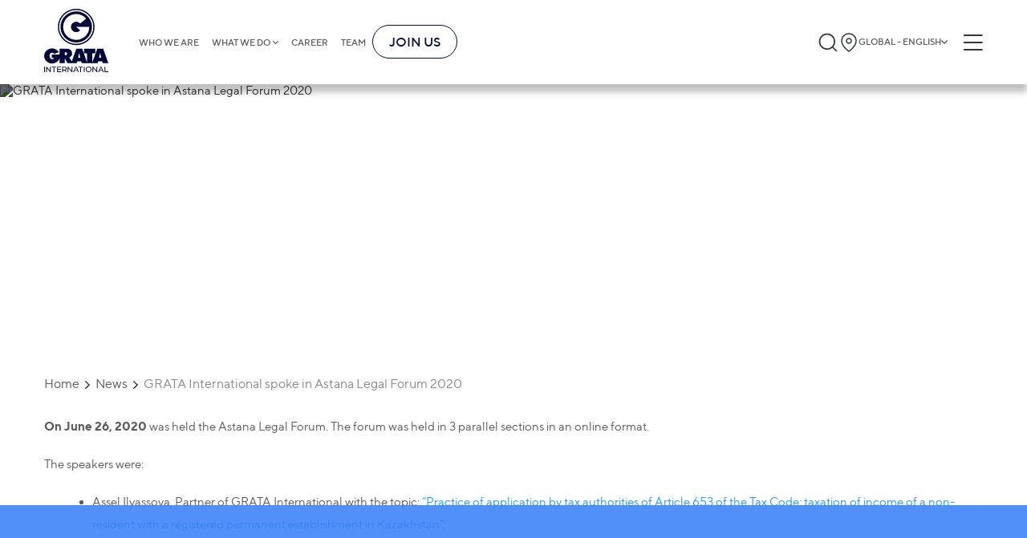

--- FILE ---
content_type: text/html;charset=utf-8
request_url: https://gratanet.com/news/grata-international-in-astana-legal-forum-2020
body_size: 55556
content:
<!DOCTYPE html><html  lang="en" dir="ltr" class=""><head><meta charset="utf-8">
<meta name="viewport" content="width=device-width, initial-scale=1">
<title>GRATA International spoke in Astana Legal Forum 2020</title>
<link rel="stylesheet" href="/fonts/fonts.css">
<link rel="icon" type="image/x-icon" href="/favicon.png">
<meta name="keywords" content="career">
<style>a,abbr,acronym,address,article,aside,audio,b,blockquote,body,button,canvas,caption,cite,code,dd,del,details,dfn,div,dl,dt,em,embed,fieldset,figcaption,figure,footer,form,h1,h2,h3,h4,h5,h6,header,html,i,iframe,img,input,ins,kbd,label,legend,li,mark,menu,nav,object,ol,optgroup,output,p,pre,q,ruby,s,samp,section,select,small,span,strong,sub,summary,sup,table,tbody,td,textarea,tfoot,th,thead,time,tr,u,ul,var,video{border:0;font-size:100%;margin:0;padding:0}article,aside,details,figcaption,figure,footer,header,hgroup,menu,nav,section{display:block}*,:after,:before{box-sizing:border-box}a{background-color:transparent;color:inherit;text-decoration:none}address{font-style:normal}button{background:transparent}blockquote,q{quotes:none}blockquote:after,blockquote:before,q:after,q:before{content:"";content:none}li,ol,ul{list-style:none}img{border-style:none;height:auto;max-width:100%}table{border-collapse:collapse;border-spacing:0}hr{box-sizing:content-box;height:0;overflow:visible}textarea{overflow:auto}[type=number]::-webkit-inner-spin-button,[type=number]::-webkit-outer-spin-button{height:auto}button,input,optgroup,select,textarea{font-family:inherit;font-size:100%;margin:0}button,input{overflow:visible}button,select{text-transform:none}[type=button],[type=reset],[type=submit],button{-webkit-appearance:button}[type=button]::-moz-focus-inner,[type=reset]::-moz-focus-inner,[type=submit]::-moz-focus-inner,button::-moz-focus-inner{border-style:none;padding:0}[type=button]:-moz-focusring,[type=reset]:-moz-focusring,[type=submit]:-moz-focusring,button:-moz-focusring{outline:1px dotted ButtonText}legend{box-sizing:border-box;color:inherit;display:table;max-width:100%;padding:0;white-space:normal}progress{vertical-align:baseline}[type=checkbox],[type=radio]{box-sizing:border-box;padding:0}[type=search]{-webkit-appearance:textfield;outline-offset:-2px}[type=search]::-webkit-search-decoration{-webkit-appearance:none}::-webkit-file-upload-button{-webkit-appearance:button;font:inherit}summary{display:list-item}form{margin:0}button,input{line-height:normal}h1,h2,h3,h4,h5,h6{border:0;font-size:100%;font-weight:400;margin:0;padding:0}input::-webkit-inner-spin-button,input::-webkit-outer-spin-button{-webkit-appearance:none;margin:0}input[type=number]{-moz-appearance:textfield}.btn-small{background-color:#3b82f6;border-radius:6px;color:#fff;font-size:24px;font-weight:700;padding:10px 55px;transition:all .3s}@media (max-width:1230px){.btn-small{font-size:calc(13.18681px + .87912vw);padding-left:calc(4.98901px + 4.06593vw);padding-right:calc(4.98901px + 4.06593vw)}}.btn-small:hover{background-color:#0b63f3}.container{margin:0 auto;max-width:1230px;padding-left:30px;padding-right:30px}@media screen and (max-width:768px){.container{padding-left:15px;padding-right:15px}}.full-height{min-height:calc(100vh - 105px)}.default-layout{display:flex;flex-direction:column}body,html{color:#5a5a5a;font-family:TT Norms,sans-serif;font-size:16px;scroll-behavior:smooth}@media only screen and (max-width:1280px){body,html{font-size:15px}}@media only screen and (max-width:1024px){body,html{font-size:15px}}@media only screen and (max-width:768px){body,html{font-size:14px}}@media only screen and (max-width:480px){body,html{font-size:13px}}main{position:relative;z-index:4}input,textarea{outline:none}button{cursor:pointer}@media screen and (max-width:768px){button{cursor:auto}}time{display:block}.basic a:hover{color:#050f38;text-decoration-line:underline}.swiper-rtl .swiper-button-next:after{rotate:180deg}.swiper-rtl .swiper-button-prev:after{rotate:0deg!important}.no-records{color:#888;font-size:16px;font-weight:300}.slide-link-more{align-items:flex-start;background-color:transparent;border:3px solid #fff;border-radius:34px;color:#fff;cursor:pointer;display:flex;font-size:36px;gap:20px;justify-content:flex-start;line-height:100%;margin-left:0;margin-top:30px;padding:15px;z-index:5}@media (max-width:1230px){.slide-link-more{gap:calc(6.48352px + 1.0989vw)}}.slide-link-more:hover{background-color:#3b82f6}@media (max-width:1230px){.slide-link-more{font-size:calc(11.67033px + 1.97802vw);margin-left:calc(9.46154px - .76923vw);margin-top:calc(16.48352px + 1.0989vw);padding:calc(4.18681px + .87912vw)}}.slide-link-more img{height:40px;margin-bottom:-5px;width:40px}@media (max-width:1230px){.slide-link-more img{height:calc(12.96703px + 2.1978vw);width:calc(12.96703px + 2.1978vw)}}.title{font-size:50px;font-weight:700}@media (max-width:1230px){.title{font-size:calc(9.45055px + 3.2967vw)}}.title-line{align-self:flex-start;color:#3b82f6;font-size:24px;font-weight:700;max-width:-moz-fit-content;max-width:fit-content;position:relative}@media (max-width:1230px){.title-line{font-size:calc(13.18681px + .87912vw)}}.title-line:after{background-color:#888;content:"";height:1px;left:100%;margin-left:15px;position:absolute;top:50%;transform:translateY(-50%);width:2000px}@media (max-width:1230px){.title-line:after{margin-left:calc(1.48352px + 1.0989vw)}}.big-title{align-items:center;border-bottom:2px solid #888;display:flex;justify-content:space-between;margin-left:auto;margin-right:auto;padding:0 15px}.big-title h5{font-size:36px;font-weight:700;line-height:150%}.big-title h5:hover{color:#3b82f6}@media (max-width:1230px){.big-title h5{font-size:calc(14.37363px + 1.75824vw)}}.big-title img{cursor:pointer;filter:invert(1);height:38px;width:38px}@media (max-width:1230px){.big-title img{height:calc(2.85714px + 2.85714vw);width:calc(2.85714px + 2.85714vw)}}.breadcrumbs{align-items:center;display:flex;flex-wrap:wrap;font-size:20px;margin-bottom:30px;margin-top:35px}@media (max-width:1230px){.breadcrumbs{font-size:calc(11.89011px + .65934vw);margin-bottom:calc(2.96703px + 2.1978vw);margin-top:calc(1.20879px + 2.74725vw)}}.breadcrumbs a,.breadcrumbs p{font-size:16px;margin-right:20px;position:relative}.breadcrumbs a{transition:color .3s}.breadcrumbs a:hover{color:#3b82f6}.breadcrumbs a:after{background:url("data:image/svg+xml;charset=utf-8,%3Csvg xmlns='http://www.w3.org/2000/svg' width='21' height='12' fill='none'%3E%3Cpath fill='%232A2A2A' d='M10.378 11.72a1.36 1.36 0 0 1-.971-.402L.24 2.15A1.375 1.375 0 0 1 2.183.263l8.195 8.14 8.195-8.14a1.375 1.375 0 0 1 1.944 1.833l-9.167 9.167a1.36 1.36 0 0 1-.972.458'/%3E%3C/svg%3E") 50%/contain no-repeat;content:"";height:6px;position:absolute;right:-15px;top:53%;transform:translateY(-50%) rotate(-90deg);width:10px}.breadcrumbs a:last-child{color:#888!important}.breadcrumbs a:last-child:after{display:none}.breadcrumbs .current-page,.breadcrumbs a:last-child:hover{color:#888}.insights__hero,.teams-page__hero{min-height:330px;position:relative}@media (max-width:1230px){.insights__hero,.teams-page__hero{min-height:calc(181.31868px + 12.08791vw)}}.insights__hero .container,.teams-page__hero .container{align-items:start;display:flex;flex-direction:column;height:100%;justify-content:center;left:50%;position:absolute;top:0;transform:translateX(-50%);width:100%}@media screen and (max-width:575px){.insights__hero .container,.teams-page__hero .container{align-items:center}}.insights__hero h1,.teams-page__hero h1{color:#fff;font-size:60px;font-weight:900;line-height:100%;padding:10px 5px}@media (max-width:1230px){.insights__hero h1,.teams-page__hero h1{font-size:calc(5.93407px + 4.3956vw)}}@media screen and (max-width:575px){.insights__hero h1,.teams-page__hero h1{padding:5px 2px}}.insights__hero a,.teams-page__hero a{background-color:#3b82f6;color:#fff;font-size:16px;margin-top:10px;padding:3px 9px}@media (max-width:1230px){.insights__hero a,.teams-page__hero a{font-size:calc(13.2967px + .21978vw)}}@media screen and (max-width:575px){.insights__hero a,.teams-page__hero a{padding:2px 6px}}.insights__hero img,.teams-page__hero img{filter:brightness(75%);height:100%;left:0;-o-object-fit:cover;object-fit:cover;position:absolute;top:0;width:100%;z-index:-1}.hero__subtitle{font-size:18px;font-weight:400;letter-spacing:0;line-height:25px;text-align:left}@media screen and (max-width:590px){.hero__subtitle{font-size:10.5px}}.read-events__hero,.read-news__hero{min-height:330px;position:relative}@media (max-width:1230px){.read-events__hero,.read-news__hero{min-height:calc(181.31868px + 12.08791vw)}}.read-events__hero .container,.read-news__hero .container{align-items:flex-start;display:flex;flex-direction:column;height:100%;justify-content:center;min-height:330px;padding:60px 0;width:100%}@media screen and (max-width:575px){.read-events__hero .container,.read-news__hero .container{align-items:center}}.read-events__hero .hero-title,.read-news__hero .hero-title{margin-top:10px;max-width:990px}@media screen and (max-width:768px){.read-events__hero .hero-title,.read-news__hero .hero-title{text-align:center}}.read-events__hero h1,.read-news__hero h1{-webkit-box-decoration-break:clone;box-decoration-break:clone;color:#fff;display:inline;font-size:60px;font-weight:900;line-height:120%}@media (max-width:1230px){.read-events__hero h1,.read-news__hero h1{font-size:calc(.52747px + 4.83516vw)}}@media screen and (max-width:1200px){.read-events__hero h1,.read-news__hero h1{margin:0 15px}}@media screen and (max-width:575px){.read-events__hero h1,.read-news__hero h1{line-height:130%;padding:5px 2px}}.read-events__hero time,.read-news__hero time{color:#fff;font-size:24px;font-weight:900;padding:3px 9px}@media (max-width:1230px){.read-events__hero time,.read-news__hero time{font-size:calc(7.78022px + 1.31868vw)}}@media screen and (max-width:768px){.read-events__hero time,.read-news__hero time{margin:0 auto}}@media screen and (max-width:575px){.read-events__hero time,.read-news__hero time{padding:2px 6px}}.read-events__hero img,.read-news__hero img{filter:brightness(50%);height:100%;left:0;-o-object-fit:cover;object-fit:cover;position:absolute;top:0;width:100%;z-index:-1}.read-events__nav,.read-news__nav{display:flex;margin-bottom:30px;margin-top:40px;overflow:hidden;width:100%}@media (max-width:1230px){.read-events__nav,.read-news__nav{margin-bottom:calc(2.96703px + 2.1978vw);margin-top:calc(-.54945px + 3.2967vw)}}.read-events__nav-wrapper,.read-news__nav-wrapper{align-items:center;display:inline-flex;gap:12px;position:relative}@media screen and (max-width:768px){.read-events__nav-wrapper,.read-news__nav-wrapper{margin-left:auto;margin-right:auto}.read-events__nav-wrapper:before,.read-news__nav-wrapper:before{background-color:#888;content:"";height:1px;margin-right:15px;position:absolute;right:100%;top:50%;transform:translateY(-50%);width:2000px}}.read-events__nav-wrapper:after,.read-news__nav-wrapper:after{background-color:#888;content:"";height:1px;left:100%;margin-left:15px;position:absolute;top:50%;transform:translateY(-50%);width:2000px}.read-events__nav-wrapper a,.read-news__nav-wrapper a{height:22px;width:22px}@media (max-width:1230px){.read-events__nav-wrapper a,.read-news__nav-wrapper a{height:calc(12.53846px + .76923vw);width:calc(12.53846px + .76923vw)}}.read-events__nav-wrapper a img,.read-news__nav-wrapper a img{height:100%;width:100%}.read-events__text,.read-news__text{font-size:20px;line-height:2.3}@media (max-width:1230px){.read-events__text,.read-news__text{font-size:calc(11.89011px + .65934vw)}}.read-events__text li,.read-news__text li{list-style-type:disc;margin-left:20px}.post,.video-post{display:flex;flex-direction:column;overflow:hidden}.post__items{-moz-column-gap:15px;column-gap:15px;display:grid;grid-template-columns:1fr 1fr 1fr;justify-content:space-around;margin-top:30px;row-gap:20px}@media screen and (max-width:1100px){.post__items{grid-template-columns:1fr 1fr}}@media screen and (max-width:480px){.post__items{grid-template-columns:1fr}}@media (max-width:1230px){.post__items{margin-top:calc(16.48352px + 1.0989vw)}}.post .publication-block{box-sizing:border-box;word-wrap:break-word;margin:0 auto;max-width:270px;width:100%}.video-post{display:flex;flex-wrap:wrap;margin:0}.video-post__items{-moz-column-gap:35px;column-gap:35px;display:grid;grid-template-columns:1fr 1fr;margin-top:30px}@media screen and (max-width:890px){.video-post__items{grid-template-columns:1fr}}@media (max-width:1230px){.video-post__items{margin-top:calc(9.72527px + 1.64835vw)}}.video-post .video-block{box-sizing:border-box;max-width:420px;width:100%;word-wrap:break-word;margin-left:8px;margin-right:8px}@media screen and (max-width:575px){.video-post .video-block{width:calc(100% - 16px)}}.show-more{margin-bottom:40px;margin-top:40px;overflow:hidden;text-align:center}@media screen and (max-width:575px){.show-more{margin-top:30px;padding:4px 6px}}.show-more button{align-self:center;border:1px solid #3b82f6;border-radius:6px;color:#3b82f6;font-size:14px;font-weight:700;margin:0 auto;padding:10px 18px;position:relative}@media (max-width:1230px){.show-more button{font-size:calc(11.2967px + .21978vw)}}.show-more button:hover{background-color:#3b82f6;color:#fff}.show-more button:before{background-color:#d9d9d9;content:"";display:block;height:1px;position:absolute;right:110%;top:50%;transform:translateY(-50%);width:1000px}@media screen and (max-width:575px){.show-more button:before{display:none}}.show-more button:after{background-color:#d9d9d9;content:"";display:block;height:1px;left:110%;position:absolute;top:50%;transform:translateY(-50%);width:1000px}@media screen and (max-width:575px){.show-more button:after{display:none}}.insights__tabs,.search__tabs,.teams__tabs{background-color:#fff;display:flex;margin-top:35px;position:sticky;top:105px;width:100%;z-index:4}@media (max-width:1230px){.insights__tabs,.search__tabs,.teams__tabs{margin-top:calc(7.96703px + 2.1978vw)}}@media screen and (max-width:1024px){.insights__tabs,.search__tabs,.teams__tabs{top:70px}}@media screen and (max-width:768px){.insights__tabs,.search__tabs,.teams__tabs{flex-direction:column;position:static}}.insights__tab,.search__tab,.teams__tab{border-bottom:.5px solid #888;color:#888;cursor:pointer;flex-grow:1;font-weight:700;position:relative;text-align:center;transition:all .3s ease}@media screen and (max-width:768px){.insights__tab,.search__tab,.teams__tab{border:none;color:#2a2a2a;cursor:auto;font-weight:400;margin-bottom:10px;padding:10px 0;padding:5px 10px 5px 25px;text-align:left;text-transform:uppercase}.insights__tab:before,.search__tab:before,.teams__tab:before{background:#3b82f6;content:"";height:2px;left:0;position:absolute;top:50%;transform:translateY(-50%);width:22px}}.insights__tab:hover,.search__tab:hover,.teams__tab:hover{border-color:#2a2a2a;color:#2a2a2a}.insights__tab.is-active,.search__tab.is-active,.teams__tab.is-active{border-color:#3b82f6;color:#3b82f6;padding-left:5px;position:relative}@media screen and (max-width:768px){.insights__tab.is-active,.search__tab.is-active,.teams__tab.is-active{background-color:#3b82f6;color:#fff}.insights__tab.is-active:before,.search__tab.is-active:before,.teams__tab.is-active:before{display:none}.insights__tab.is-active:after,.search__tab.is-active:after,.teams__tab.is-active:after{background:url("data:image/svg+xml;charset=utf-8,%3Csvg xmlns='http://www.w3.org/2000/svg' width='14' height='14' fill='none'%3E%3Cpath fill='%23fff' d='M10.398 6.983a.79.79 0 0 1-.234.563L4.85 12.861a.797.797 0 0 1-1.095-1.127l4.72-4.751-4.72-4.752a.797.797 0 0 1 1.063-1.127l5.315 5.315a.79.79 0 0 1 .266.564'/%3E%3C/svg%3E") 50%/contain no-repeat;content:"";height:10px;position:absolute;right:10px;top:50%;transform:translateY(-50%) rotate(90deg);width:10px}}.insights__tab{font-size:24px;padding-bottom:15px;padding-top:15px}@media (max-width:1230px){.insights__tab{font-size:calc(10.48352px + 1.0989vw)}}@media screen and (max-width:768px){.insights__tab{padding-bottom:3px;padding-top:3px}}.search__tab,.teams__tab{color:#2a2a2a;font-size:20px;padding-bottom:13px;padding-top:13px}@media (max-width:1230px){.search__tab,.teams__tab{font-size:calc(11.89011px + .65934vw)}}@media screen and (max-width:768px){.search__tab,.teams__tab{padding-bottom:3px;padding-top:3px}}.person-cities{display:flex;flex-direction:column;position:relative}.person-city{align-items:center;background:#fff;border-radius:3px;box-shadow:3px 4px 4px 0 rgba(0,0,0,.25);cursor:pointer;display:flex;filter:drop-shadow(0 2px 4px rgba(0,0,0,.25));font-size:20px;justify-content:space-between;margin-bottom:5px;padding:12px 20px;width:100%;z-index:2}@media (max-width:1230px){.person-city{font-size:calc(14.59341px + .43956vw)}}@media screen and (max-width:768px){.person-city{cursor:auto}}.person-city span{font-size:14px;font-weight:700;letter-spacing:0;line-height:100%;line-height:18px;text-align:left}.person-city img{height:20px;width:20px}.person-city-dropdown{background:#fff;border-radius:6px;color:#495057;display:none;left:0;padding:10px 0;position:absolute;right:0;top:107%;z-index:3}.person-city-dropdown-item{font-size:20px;font-weight:400;letter-spacing:0;line-height:21px;margin:5px 0;padding:12px;text-align:left}.person-city-dropdown-item:hover{background:hsla(0,0%,85%,.51);box-shadow:0 2px 12px 0 rgba(0,0,0,.102)}.gallery{display:flex;flex-wrap:wrap;margin-left:-8px;margin-right:-8px;margin-top:40px}@media (max-width:1230px){.gallery{margin-top:calc(12.96703px + 2.1978vw)}}.gallery__item{box-sizing:border-box;word-wrap:break-word;align-items:flex-end;border-radius:6px;display:flex;margin-bottom:40px;margin-left:8px;margin-right:8px;min-height:390px;overflow:hidden;padding:30px 20px;position:relative;text-align:center;width:calc(25% - 16px)}@media screen and (max-width:1024px){.gallery__item{width:calc(33.33333% - 16px)}}@media screen and (max-width:768px){.gallery__item{width:calc(50% - 16px)}}@media screen and (max-width:575px){.gallery__item{width:calc(100% - 16px)}}@media (max-width:1230px){.gallery__item{margin-bottom:calc(12.96703px + 2.1978vw)}}.gallery__item img{height:100%;left:50%;-o-object-fit:cover;object-fit:cover;position:absolute;top:50%;transform:translate(-50%,-50%);width:100%;z-index:-1}.gallery__name{background-color:#3b82f6;-webkit-box-decoration-break:clone;box-decoration-break:clone;color:#fff;display:inline;font-size:20px;font-weight:700;line-height:140%;margin-left:auto;margin-right:auto;padding:5px;text-align:center}@media (max-width:1230px){.gallery__name{font-size:calc(11.89011px + .65934vw)}}.gallery__name-wrapper{text-align:center;width:100%}.is-header-fixed .insights__tabs,.is-header-fixed .search__tabs,.is-header-fixed .teams__tabs{top:85px}.kenburns-top-left{animation:kenburns-top-left 9s ease-out both}@keyframes kenburns-top-left{0%{transform:scale(1) translate(0);transform-origin:16% 16%}to{transform:scale(1.25) translate(-20px,-15px);transform-origin:top left}}#__nuxt{margin:0 auto;max-width:1920px}body.reverse{direction:rtl}body.reverse .header-buttons{flex-shrink:0;width:auto}body.reverse .header-buttons__burger{margin-left:0;margin-right:10px}body.reverse .header-buttons .language-popup{left:0;right:auto}@media screen and (max-width:1024px){body.reverse .header__logo{display:block;min-width:0;width:110px}}body.reverse .header-logo-mobile svg{height:100%;width:100%}@media screen and (max-width:575px){body.reverse .header-logo-mobile{width:77px}}body.reverse .burger{left:0}@media screen and (max-width:768px){body.reverse .burger{right:30%}}@media screen and (max-width:575px){body.reverse .burger{right:5%}}body.reverse .burger-container{padding-right:35px}body.reverse .burger-menu{display:inline-flex}body.reverse .burger-menu__main{display:flex;flex-direction:column}body.reverse .burger-menu__main.is-hidden{opacity:0;visibility:hidden}body.reverse .burger-links{align-items:flex-end;display:inline-flex}body.reverse .burger-links__link--list:after{left:-20px;right:auto;transform:translateY(-50%) rotate(180deg)}body.reverse .burger-submenu{right:-50px;text-align:left}@media screen and (max-width:768px){body.reverse .burger-submenu{text-align:right}}body.reverse .burger-submenu.is-show{left:auto;right:0}body.reverse .language-list__item.is-chosen:after{left:10px;right:auto}body.reverse .footer .container{align-items:center;display:flex;flex-direction:column}body.reverse .footer-nav{flex-grow:1;justify-content:flex-start;width:100%}@media screen and (max-width:970px){body.reverse .footer-nav{align-items:flex-start}}@media screen and (max-width:1024px){body.reverse .footer-links__bottom{align-items:flex-end;flex-direction:column}}body.reverse .footer-list{align-items:flex-end;display:flex;flex-direction:column;flex-grow:1;flex-wrap:wrap;max-height:300px;text-align:left}@media screen and (max-width:970px){body.reverse .footer-list{align-items:flex-start;width:auto!important}}@media screen and (max-width:575px){body.reverse .footer-list{flex-wrap:nowrap;max-height:none;width:100%!important}}body.reverse .footer-list--long{margin-top:34px}@media screen and (max-width:970px){body.reverse .footer-list--long{max-height:none}}@media screen and (max-width:575px){body.reverse .footer-list--long{margin-top:0}}body.reverse .footer-list--long h3{margin-top:-34px}@media screen and (max-width:575px){body.reverse .footer-list--long h3{margin-top:0}body.reverse .footer-list__title{margin-bottom:10px;width:100%}}body.reverse .footer-list__link{margin-bottom:17px}body.reverse .footer-search{margin-top:90px;text-align:left}@media (max-width:1230px){body.reverse .footer-search{margin-top:calc(-4.61538px + 7.69231vw)}}body.reverse .footer-search__input button{border-radius:6px 0 0 6px}body.reverse .footer-search__input input{border-radius:0 6px 6px 0}body.reverse .footer-links{flex-grow:1;width:100%}body.reverse .footer-links__terms ul{margin-right:20px}body.reverse .footer-links__terms li{white-space:nowrap}@media screen and (max-width:768px){body.reverse .footer-links__bottom{flex-direction:row}}@media screen and (max-width:575px){body.reverse .footer-links__bottom{flex-direction:column}}body.reverse .footer-links__language{gap:5px;margin-left:0}body.reverse .footer-links__language .language-popup{left:0;right:auto}@media screen and (max-width:575px){body.reverse .footer-links__language .language-popup{left:0;right:auto}}body.reverse .home-page{direction:rtl}body.reverse .home-page .newsletter-slider .slick-prev{left:auto;right:15px;transform:rotate(180deg)}body.reverse .home-page .newsletter-slider .slick-next{left:15px;right:auto;transform:rotate(180deg)}body.reverse .home-page__slider .container{align-items:flex-end;display:flex;flex-direction:column}body.reverse .home-page__slide,body.reverse .home-page__slide-title{direction:rtl}body.reverse .home-page__slide-more{display:flex;flex-direction:column}body.reverse .home-page__slide-more h2{text-align:right}body.reverse .home-page__slide-btn-left,body.reverse .home-page__slide-btn-right{transform:rotate(180deg)}body.reverse .home-page .slide-link-more,body.reverse .home-page__slide-text-wrapper{direction:rtl}body.reverse .home-page .slide-link-more img{transform:rotate(180deg)}body.reverse .home-page .feedback__block-card{direction:rtl}body.reverse .home-page .feedback__block-checkbox-label{max-width:none;padding-left:0;padding-right:70px;text-align:right}@media (max-width:1230px){body.reverse .home-page .feedback__block-checkbox-label{padding-right:calc(42.96703px + 2.1978vw)}}body.reverse .home-page .feedback__block-checkbox-label:before{left:auto;right:0}body.reverse .home-page .pagination__counter svg{transform:rotate(180deg)}body.reverse .big-title{direction:rtl}body.reverse .big-title img{transform:rotate(180deg)}body.reverse .breadcrumbs a:after{left:-15px;right:auto;transform:translateY(-50%) rotate(90deg)}body.reverse .back-to-all-news img,body.reverse .publication-block__arrow{transform:rotate(180deg)}body.reverse .insights__hero .container,body.reverse .teams-page__hero .container{background-position:100%}body.reverse .read-events__text li,body.reverse .read-news__text li{margin-left:0;margin-right:20px}body.reverse .register-modal__close{left:40px;right:auto}@media screen and (max-width:768px){body.reverse .register-modal__close{left:25px;right:auto}}@media screen and (max-width:575px){body.reverse .register-modal__close{left:15px;right:auto}}body.reverse .thanks-modal,body.reverse .thanks-modal h4{text-align:right}body.reverse .thanks-modal__text{text-align:center}body.reverse .title-line:after{left:auto;margin-left:0;margin-right:15px;right:100%}@media (max-width:1230px){body.reverse .title-line:after{margin-right:calc(1.48352px + 1.0989vw)}}body.reverse .cookies-preferences__item{padding-left:0;padding-right:40px}@media (max-width:1230px){body.reverse .cookies-preferences__item{padding-right:calc(6.20879px + 2.74725vw)}}body.reverse .cookies-preferences__item:before{left:auto;right:0}body.reverse .insights__tab{padding-left:10px;padding-right:25px;text-align:right}body.reverse .insights__tab:before{left:auto;right:0}body.reverse .insights__tab.is-active:after{left:10px;right:auto}body.reverse .related-news h3:after{left:auto;right:110%}body.reverse .agenda__title h3:after{left:auto;margin-left:0;margin-right:15px;right:100%}@media (max-width:1230px){body.reverse .agenda__title h3:after{margin-right:calc(1.48352px + 1.0989vw)}}body.reverse .person-info__experience li,body.reverse .person-info__practice li,body.reverse .person-info__publications li{margin-left:0;margin-right:30px}body.reverse .person-city{border-left:none;border-right:6px solid #3b82f6}body.reverse .person-city img{transform:rotate(180deg)}.home-page__slide-btn-right{cursor:pointer}@media screen and (max-width:890px){.home-page__slide-btn-right{max-width:10px}}.home-page__slide-btn-right:hover path{fill:#3b82f6}.home-page__slide-btn-left{cursor:pointer}.home-page__slide-btn-left:hover path{fill:#3b82f6}.dropdown{background-color:#fff;border-radius:6px;box-shadow:0 2px 12px 0 rgba(0,0,0,.1);display:none;font-size:16px;left:0;position:absolute;top:100%;width:100%}@media (max-width:1230px){.dropdown{font-size:calc(13.2967px + .21978vw)}}.dropdown.is-open{display:block}.dropdown__input-wrapper{background-color:#f8f9fa;padding:5px 15px;position:relative}.dropdown__input{background-color:#fff;border:1px solid #ced4da;border-radius:6px;height:42px;padding-left:35px;padding-right:20px;width:100%}.dropdown-search-btn{height:20px;left:25px;position:absolute;top:50%;transform:translateY(-50%);width:20px}.dropdown__list{max-height:300px;overflow:auto;padding-bottom:10px}.dropdown__list::-webkit-scrollbar{height:3px;width:7px}.dropdown__list::-webkit-scrollbar-thumb{background-color:#888;border-radius:8px}.dropdown__list-item{cursor:pointer;font-size:14px;padding-bottom:10px;padding-top:10px;position:relative}@media screen and (max-width:768px){.dropdown__list-item{cursor:auto}}.dropdown__list-item:hover{background:rgba(59,130,246,.02)}.dropdown__list-item.is-chosen{background:rgba(59,130,246,.08)}.dropdown__list-item.is-chosen:after{background:url("data:image/svg+xml;charset=utf-8,%3Csvg xmlns='http://www.w3.org/2000/svg' width='14' height='14' fill='none'%3E%3Cpath fill='%23212121' d='M4.862 11.596a.55.55 0 0 1-.394-.186L.754 7.696a.557.557 0 1 1 .787-.743l3.321 3.298 7.778-7.755a.557.557 0 0 1 .787.743L5.256 11.41a.55.55 0 0 1-.394.186'/%3E%3C/svg%3E") 50%/contain no-repeat;content:"";height:14px;position:absolute;right:0;top:50%;transform:translateY(-50%);width:14px}.language-popup{opacity:.6;visibility:hidden}.country-popup,.language-popup{background:#fff;border:1px solid #d9d9d9;border-radius:6px;box-shadow:0 2px 12px rgba(0,0,0,.1);flex-flow:column;max-height:400px;overflow:hidden;padding-bottom:10px;position:absolute;right:0;top:69px;transition:all .5s;width:290px;z-index:1024}.country-popup__column,.language-popup__column{border-right:.5px solid hsla(0,0%,53%,.35)}@media screen and (max-width:1024px){.country-popup,.language-popup{top:50px}}@media screen and (max-width:768px){.country-popup,.language-popup{top:47px}}@media screen and (max-width:575px){.country-popup,.language-popup{background-color:#f8f9fa;right:10px;top:37px;width:240px}}.country-popup__list::-webkit-scrollbar,.language-popup__list::-webkit-scrollbar{height:4px;width:8px}.country-popup__list::-webkit-scrollbar-thumb,.language-popup__list::-webkit-scrollbar-thumb{background-color:#888;border-radius:8px}.country-popup__search,.language-popup__search{align-items:center;background-color:#f8f9fa;display:flex;padding:10px 17px 9px;position:relative}@media screen and (max-width:575px){.country-popup__search,.language-popup__search{background-color:#f8f9fa;padding:10px 8px 9px}}.country-popup__search svg,.language-popup__search svg{left:24px;max-height:21px;max-width:21px;min-width:20px;position:absolute;top:50%;transform:translateY(-50%);z-index:2}@media screen and (max-width:575px){.country-popup__search svg,.language-popup__search svg{left:10px;max-height:15px;max-width:15px}}.country-popup__search input,.language-popup__search input{align-items:flex-start;align-self:stretch;background:#fff;border-radius:6px;display:flex;flex:none;flex-direction:row;flex-grow:0;gap:7px;height:42px;justify-content:flex-end;order:0;outline:none;padding:10px 7px 10px 30px;width:100%;z-index:1}@media screen and (max-width:575px){.country-popup__search input,.language-popup__search input{font-size:14px;height:auto;padding:5px 5px 5px 23px}}.country-popup__search-input-wrapper,.language-popup__search-input-wrapper{width:100%}.country-list,.language-list{background-color:#fff;max-height:380px;overflow-y:auto;padding:0}.country-list__item,.language-list__item{padding:5px 15px}@media screen and (max-width:768px){.country-list__item:nth-child(4n),.language-list__item:nth-child(4n){border-right:.5px solid hsla(0,0%,53%,.35)}}@media screen and (max-width:575px){.country-list__item,.language-list__item{border-right:none!important}}.country-list__item.is-chosen,.language-list__item.is-chosen{background:rgba(59,130,246,.08);position:relative}.country-list__item.is-chosen:after,.language-list__item.is-chosen:after{background:url("data:image/svg+xml;charset=utf-8,%3Csvg xmlns='http://www.w3.org/2000/svg' width='14' height='14' fill='none'%3E%3Cpath fill='%23212121' d='M4.862 11.596a.55.55 0 0 1-.394-.186L.754 7.696a.557.557 0 1 1 .787-.743l3.321 3.298 7.778-7.755a.557.557 0 0 1 .787.743L5.256 11.41a.55.55 0 0 1-.394.186'/%3E%3C/svg%3E") 50%/contain no-repeat;content:"";height:14px;position:absolute;right:10px;top:50%;transform:translateY(-50%);width:14px}.country-list__item:hover,.language-list__item:hover{background:rgba(59,130,246,.08)}.country-list__item h5,.language-list__item h5{color:#495057;font-size:14px;font-style:normal;font-weight:400;line-height:21px}.country-list__item-links,.language-list__item-links{color:#3b82f6;display:flex;font-size:12px;font-style:normal;font-weight:400;line-height:21px;overflow:auto;white-space:nowrap}.country-list__item-links span,.language-list__item-links span{margin-right:10px}.country-list__title,.language-list__title{align-items:center;display:flex;gap:5px}@media screen and (max-width:575px){.country-list__title .language-icon-globe,.language-list__title .language-icon-globe{height:14px;width:14px}.country-list__icon,.language-list__icon{max-height:12px}}.country-links,.language-links{display:flex;gap:9px;margin-left:20px}.country-link,.language-link{color:#3b82f6;font-family:TT Norms;font-size:12px;padding:3px 0}.country-link:hover,.language-link:hover{text-decoration:underline}.country-link.is-active,.language-link.is-active{color:#888;cursor:default;pointer-events:none}.region-language-list{display:none;gap:12px;justify-content:flex-end;margin-top:10px;position:absolute;right:16px;z-index:1001}.region-language-list__item{color:#3b82f6;font-size:12px;text-transform:uppercase}.region-language-list__item:hover{text-decoration:underline}.language-popup__search{box-shadow:inset 0 20px 10px -20px rgba(0,0,0,.5)}.lang-wrapper{cursor:pointer}.lang-wrapper:before{background-color:transparent;content:"";display:none;height:425%;position:absolute;width:100%;z-index:1000}.lang-wrapper:hover:before{display:block}.lang-wrapper:hover .region-language-list{display:flex}.lang-wrapper:hover .language-popup{display:flex;opacity:1;visibility:visible;z-index:1111}.lang-wrapper-footer .language-popup,.lang-wrapper-header .language-popup{border-radius:0;left:0;margin:0 auto;max-height:555px;max-width:1920px;position:fixed;right:0;width:100%}@media screen and (max-width:768px){.lang-wrapper-footer .language-popup,.lang-wrapper-header .language-popup{top:55px!important}}@media screen and (max-width:575px){.lang-wrapper-footer .language-popup,.lang-wrapper-header .language-popup{top:55px!important}}.lang-wrapper-footer .language-popup__list,.lang-wrapper-header .language-popup__list{display:grid;max-height:450px}@media screen and (max-width:1024px){.lang-wrapper-footer .language-popup__list,.lang-wrapper-header .language-popup__list{max-height:250px}}@media screen and (max-width:768px){.lang-wrapper-footer .language-popup__list,.lang-wrapper-header .language-popup__list{grid-template-columns:repeat(3,1fr);max-height:100%}}@media screen and (max-width:575px){.lang-wrapper-footer .language-popup__list,.lang-wrapper-header .language-popup__list{grid-template-columns:repeat(1,1fr)}}.lang-wrapper-footer .language-popup__search-input-wrapper,.lang-wrapper-header .language-popup__search-input-wrapper{margin:0 auto;max-width:1230px;padding-left:30px;padding-right:30px;width:100%}@media screen and (max-width:768px){.lang-wrapper-footer .language-popup__search-input-wrapper,.lang-wrapper-header .language-popup__search-input-wrapper{padding-left:15px;padding-right:15px}}.lang-wrapper-footer .language-popup__list,.lang-wrapper-header .language-popup__list{padding:30px 0 30px 30px}@media screen and (max-width:1024px){.lang-wrapper-footer .language-popup__list,.lang-wrapper-header .language-popup__list{padding:30px 0}}.lang-wrapper-footer .language-popup__search-input-wrapper,.lang-wrapper-header .language-popup__search-input-wrapper{position:relative}.lang-wrapper-footer .language-popup__search-input-wrapper svg,.lang-wrapper-header .language-popup__search-input-wrapper svg{left:35px}@media screen and (max-width:768px){.lang-wrapper-footer .language-popup__search-input-wrapper svg,.lang-wrapper-header .language-popup__search-input-wrapper svg{left:18px}}.lang-wrapper-footer{bottom:0}@media screen and (max-width:575px){.lang-wrapper-footer .language-popup{height:100%;max-height:560px!important;top:auto!important}.lang-wrapper-footer .language-popup__list{max-height:560px!important}}.cookies-policy{background-color:#fff}.cookies-policy__header{align-items:center;display:flex;justify-content:space-between;padding:20px}.cookies-policy__header h3{font-size:18px;font-weight:700}@media (max-width:1230px){.cookies-policy__header h3{font-size:calc(12.59341px + .43956vw)}}.cookies-policy__descr{font-size:14px;line-height:1.5;padding:0 20px 20px}@media (max-width:1230px){.cookies-policy__descr{font-size:calc(11.2967px + .21978vw)}}.cookies-policy__descr a{color:#3b82f6}.cookies-policy__footer{align-items:center;display:flex;gap:20px;justify-content:flex-end;padding:0 20px 20px}.cookies-preferences{background-color:#fff;border-radius:6px;box-shadow:0 1px 3px 0 rgba(0,0,0,.3);margin-left:auto;margin-right:auto;max-width:800px}.cookies-preferences__header{align-items:center;border-bottom:1px solid #888;display:flex;justify-content:space-between;padding:20px 45px}@media (max-width:1230px){.cookies-preferences__header{padding-left:calc(4.45055px + 3.2967vw);padding-right:calc(4.45055px + 3.2967vw)}}.cookies-preferences__header h3{font-size:18px;font-weight:700}@media (max-width:1230px){.cookies-preferences__header h3{font-size:calc(12.59341px + .43956vw)}}.cookies-preferences__content{padding-bottom:30px;padding-left:45px;padding-right:45px}@media (max-width:1230px){.cookies-preferences__content{padding-left:calc(4.45055px + 3.2967vw);padding-right:calc(4.45055px + 3.2967vw)}}.cookies-preferences__descr{font-weight:700;padding-bottom:35px;padding-top:35px}@media (max-width:1230px){.cookies-preferences__descr{padding-bottom:calc(1.20879px + 2.74725vw);padding-top:calc(1.20879px + 2.74725vw)}}.cookies-preferences__list{display:flex;flex-direction:column;gap:20px}@media (max-width:1230px){.cookies-preferences__list{gap:calc(6.48352px + 1.0989vw)}}.cookies-preferences__item{padding-left:55px;position:relative}@media (max-width:1230px){.cookies-preferences__item{padding-left:calc(.93407px + 4.3956vw)}}.cookies-preferences__item:before{background:url("data:image/svg+xml;charset=utf-8,%3Csvg xmlns='http://www.w3.org/2000/svg' width='22' height='22' fill='none'%3E%3Cpath fill='%233B82F6' d='M9.25 14.794a.86.86 0 0 1-.583-.292l-3.5-3.5a.875.875 0 0 1 1.166-1.167l2.882 2.882 9.952-9.882a.875.875 0 0 1 1.166 1.167l-10.5 10.5a.86.86 0 0 1-.583.292'/%3E%3Cpath fill='%233B82F6' d='M11 21.501a10.5 10.5 0 0 1-9.182-5.437A10.1 10.1 0 0 1 .57 12.086 10.5 10.5 0 0 1 5.937 1.808 10.1 10.1 0 0 1 9.915.559a10.3 10.3 0 0 1 4.142.397.875.875 0 1 1-.502 1.668 8.9 8.9 0 0 0-3.5-.326 8.75 8.75 0 0 0-5.88 3.185 8.66 8.66 0 0 0-1.913 6.428 8.75 8.75 0 0 0 3.185 5.88 8.66 8.66 0 0 0 6.428 1.913 8.75 8.75 0 0 0 5.88-3.185 8.66 8.66 0 0 0 1.913-6.428.92.92 0 0 1 1.832-.175 10.5 10.5 0 0 1-5.378 10.278 10.1 10.1 0 0 1-4.037 1.307z'/%3E%3C/svg%3E") 50%/contain no-repeat;content:"";height:20px;left:0;position:absolute;top:5px;width:20px}@media (max-width:1230px){.cookies-preferences__item:before{height:calc(13.24176px + .54945vw);width:calc(13.24176px + .54945vw)}}.cookies-preferences__item h4{font-size:20px;font-weight:700}@media (max-width:1230px){.cookies-preferences__item h4{font-size:calc(14.59341px + .43956vw)}}.cookies-preferences__item p{font-size:16px;font-weight:700;margin-top:10px}@media (max-width:1230px){.cookies-preferences__item p{font-size:calc(13.2967px + .21978vw)}}.cookies-preferences__footer{align-items:center;border-top:1px solid #888;display:flex;gap:20px;justify-content:flex-end;padding:20px 45px}@media (max-width:1230px){.cookies-preferences__footer{padding-left:calc(4.45055px + 3.2967vw);padding-right:calc(4.45055px + 3.2967vw)}}@media screen and (max-width:575px){.cookies-preferences__footer{justify-content:flex-start}}.cookies-close{height:15px;width:15px}.cookies-accept-all{background-color:#3b82f6;color:#fff}.cookies-accept-all,.cookies-required-only{border-radius:6px;font-size:14px;font-weight:700;padding:10px 18px}.cookies-required-only{border:1px solid #3b82f6;color:#3b82f6}.filter{background:#fff;border:1px solid #d9d9d9;border-radius:6px;min-width:280px;width:280px}@media screen and (max-width:768px){.filter{margin-left:auto;margin-right:auto;max-width:none;width:100%}}.filter.is-hidden .filter__header{border:none}.filter.is-hidden .filter__header img{transform:rotate(180deg)}.filter.is-hidden .filter__content{display:none}.filter__header{align-items:center;display:flex;justify-content:space-between;padding:10px 18px}.filter__header img{display:none;height:15px;width:15px}@media screen and (max-width:575px){.filter__header img{display:block}}.filter__content{padding:0 18px 18px}.filter__title{font-size:20px;font-weight:500;margin:0 auto}@media (max-width:1230px){.filter__title{font-size:calc(14.59341px + .43956vw)}}.filter__input{align-items:center;border:1px solid #ddd;border-radius:6px;display:flex;justify-content:space-between;margin:11px 0;max-height:53px;min-height:53px;padding:0 14px 0 10px;position:relative;width:100%}.filter__input--opened{border:1px solid #3b82f6!important;box-shadow:0 0 3px 4px rgba(59,130,246,.4)}.filter__input input{padding:10px 0;width:100%}.filter__input--select>input{background-color:transparent;color:#2a2a2a;cursor:pointer}@media screen and (max-width:768px){.filter__input--select>input{cursor:auto}}.filter__input-dropdown{border:1px solid #d9d9d9;border-radius:6px;display:none;left:0;position:absolute;top:114%;width:100%;z-index:2}.filter__input-dropdown.is-active{display:block}.filter__buttons{align-items:center;display:flex;gap:5px;margin-top:10px}.filter__buttons button{border-radius:6px;color:#fff;flex-grow:1;font-family:TT Norms;font-size:14px;font-weight:700;padding:10px;transition:all .3s ease}.filter__button-clear{background:rgba(100,116,139,.6)}.filter__button-clear:hover{background:#64748b}.filter__button-search{background:rgba(59,130,246,.6)}.filter__button-search:hover{background:#3b82f6}.filter-dropdown{background-color:#fff;border-radius:6px;box-shadow:0 2px 12px 0 rgba(0,0,0,.1);max-height:400px}.filter-dropdown__search{align-items:center;background-color:#f8f9fa;border-radius:6px;display:flex;padding:10px 17px;position:relative}.filter-dropdown__search input{border-radius:6px;padding:10px 30px 10px 28px;width:100%}.filter-dropdown__search-btn{height:15px;left:25px;position:absolute;top:50%;transform:translateY(-50%);width:15px}.filter-dropdown__list{background-color:#fff;box-shadow:0 1px 3px 0 rgba(0,0,0,.3);height:100%;max-height:230px;overflow:auto}.filter-dropdown__list::-webkit-scrollbar{height:3px;width:7px}.filter-dropdown__list::-webkit-scrollbar-thumb{background-color:#888;border-radius:8px}.filter-dropdown__item{cursor:pointer;padding:10px 18px;text-align:left}@media screen and (max-width:768px){.filter-dropdown__item{cursor:auto}}.filter-dropdown__item:hover{background-color:#eff7ff;color:#3b82f6}.filter-dropdown__item--active{background:hsla(0,0%,53%,.25);color:#3b82f6}.required-symbol{color:#f54305;font-weight:500}.register-modal{background-color:#fff;border-radius:6px;left:50%;padding:40px 70px;position:fixed;top:50%;transform:translate(-50%,-50%);width:780px;z-index:1025}@media (max-width:1230px){.register-modal{padding-bottom:calc(12.96703px + 2.1978vw);padding-left:calc(-4.34066px + 6.04396vw);padding-right:calc(-4.34066px + 6.04396vw);padding-top:calc(12.96703px + 2.1978vw)}}.register-modal.is-hidden{display:none}@media screen and (max-width:1024px){.register-modal{width:700px}}@media screen and (max-width:768px){.register-modal{width:calc(100% - 30px)}}.register-modal h3{font-size:32px;font-weight:700;text-align:center}@media (max-width:1230px){.register-modal h3{font-size:calc(21.18681px + .87912vw)}}.register-modal__close{height:22px;position:absolute;right:40px;top:40px;width:22px}@media (max-width:1230px){.register-modal__close{height:calc(7.13187px + 1.20879vw);width:calc(7.13187px + 1.20879vw)}}@media screen and (max-width:768px){.register-modal__close{right:25px;top:24px}}@media screen and (max-width:575px){.register-modal__close{right:15px;top:15px}}.register-modal__inputs{margin-top:50px;width:100%}@media (max-width:1230px){.register-modal__inputs{margin-top:calc(22.96703px + 2.1978vw)}}.register-modal__input{display:flex;flex-direction:column;font-size:16px;margin-bottom:25px}@media (max-width:1230px){.register-modal__input{font-size:calc(13.2967px + .21978vw)}}.register-modal__input input{border:1px solid #ced4da;border-radius:6px;height:42px;margin-top:5px;padding:0 10px;width:100%}.register-modal .btn-small{border-radius:6px;font-size:16px}@media (max-width:1230px){.register-modal .btn-small{font-size:calc(13.2967px + .21978vw)}}.thanks-modal{display:none;line-height:1.5;text-align:center}.thanks-modal.is-show{display:block}.thanks-modal h4{font-size:28px;text-align:left}@media (max-width:1230px){.thanks-modal h4{font-size:calc(6.37363px + 1.75824vw)}}.thanks-modal__advice{display:inline-block;font-size:24px;margin-bottom:20px;margin-top:20px;position:relative}@media (max-width:1230px){.thanks-modal__advice{font-size:calc(7.78022px + 1.31868vw);margin-bottom:calc(6.48352px + 1.0989vw);margin-top:calc(6.48352px + 1.0989vw)}}.thanks-modal__advice:before{background-color:#2a2a2a;border-radius:50%;content:"";height:5px;left:-20px;position:absolute;top:50%;transform:translateY(-50%);width:5px}.thanks-modal__advice a{color:#3b82f6}.thanks-modal__questions{font-size:24px}@media (max-width:1230px){.thanks-modal__questions{font-size:calc(7.78022px + 1.31868vw)}}.thanks-modal__questions a{color:#3b82f6}.thanks-modal__info{font-size:24px;margin-bottom:35px;margin-top:35px}@media (max-width:1230px){.thanks-modal__info{font-size:calc(7.78022px + 1.31868vw);margin-bottom:calc(7.96703px + 2.1978vw);margin-top:calc(7.96703px + 2.1978vw)}}.thanks-modal__text{font-size:16px;margin-left:auto;margin-right:auto;max-width:450px}@media (max-width:1230px){.thanks-modal__text{font-size:calc(10.59341px + .43956vw)}}.thanks-modal__buttons{align-items:center;color:#3b82f6;display:flex;font-size:14px;font-weight:700;gap:20px;justify-content:center;margin-top:50px}@media (max-width:1230px){.thanks-modal__buttons{margin-top:calc(22.96703px + 2.1978vw)}}.burger{background:#050f38;height:100vh;left:0;min-height:100%;position:absolute;right:0;top:0;z-index:1025}@media screen and (max-width:1400px){.burger{height:100vh}}@media screen and (max-width:1024px){.burger{height:100vh;left:0}}@media screen and (max-width:575px){.burger{left:0}}.burger-menu{padding-right:18px}.burger-container{background-position:bottom;background-repeat:repeat-x;display:flex;flex-direction:row;height:100%;overflow:hidden;position:relative;width:100%;z-index:1111}.burger-globus{height:900px;opacity:15%;pointer-events:none;position:absolute;right:0;top:0}@media screen and (max-width:1024px){.burger-globus{height:auto}}.burger-logo{left:30px;opacity:25%;position:absolute;top:30px}.burger-logo img{height:85px;-o-object-fit:contain;object-fit:contain;width:86px}.burger-links{align-items:flex-start;display:flex;flex-direction:column;font-family:TT Norms;font-weight:400;margin-bottom:129px;margin-top:76px;overflow:hidden;padding-left:169px}@media (max-width:1230px){.burger-links{margin-bottom:calc(15.46154px + 9.23077vw);padding-left:calc(-18.87912px + 15.27473vw)}}.burger-links__item{margin-bottom:40px;width:100%}.burger-links__link{color:#fff;cursor:pointer;font-size:22px;letter-spacing:0;line-height:100%;min-width:200px;text-align:left}@media (max-width:1230px){.burger-links__link{font-size:calc(19.2967px + .21978vw)}}.burger-links__link:hover{color:#3b82f6;text-decoration:underline}.burger-links__link--list{display:inline-block;position:relative;width:100%}.burger-links__link--list:after{background:url("data:image/svg+xml;charset=utf-8,%3Csvg xmlns='http://www.w3.org/2000/svg' width='14' height='14' fill='none'%3E%3Cpath fill='%23fff' d='M10.398 6.983a.79.79 0 0 1-.234.563L4.85 12.861a.797.797 0 0 1-1.095-1.127l4.72-4.751-4.72-4.752a.797.797 0 0 1 1.063-1.127l5.315 5.315a.79.79 0 0 1 .266.564'/%3E%3C/svg%3E") 50%/contain no-repeat;content:"";height:22px;position:absolute;right:0;top:55%;transform:translateY(-50%);width:22px}.burger-links__sublink{color:#fff;font-size:20px;font-weight:600;letter-spacing:0;line-height:14px;text-align:left}.burger-links__sublink:hover{text-decoration:underline}.burger-buttons{align-items:center;align-self:flex-end;display:flex;gap:40px;justify-content:flex-end;padding-left:169px;width:100%}@media (max-width:1230px){.burger-buttons{padding-left:calc(-18.87912px + 15.27473vw)}}@media screen and (max-width:768px){.burger-buttons{margin-top:0;max-width:100%}}.burger-buttons a{text-align:center;width:100%}.burger-button{background:rgba(59,130,246,.898);border:none;border-radius:3px;box-shadow:none;color:#fff;cursor:pointer;font-size:20px;font-weight:700;letter-spacing:0;line-height:17px;padding:15px;text-align:left}.burger-button:hover{box-shadow:10px 10px 8px 0 rgba(0,0,0,.251)}@media screen and (max-width:768px){.burger-button{cursor:auto}}.burger-icon{height:16.88px;position:relative;width:24.38px;z-index:2}.burger-icon span{background-color:#2f363d;border:none;border-radius:8px;left:50%;margin:0;padding:0;position:absolute;top:50%;transform:translate(-50%,-50%);transition:all .3s ease-in-out}.burger-icon span,.burger-icon span:nth-child(3){height:2px;width:100%}.burger-menu{display:flex;flex-direction:column;position:relative}.burger-menu__main{transition:all .3s}.burger-menu__main.is-hidden{transform:translateX(-150%)}.burger-submenu{color:#fff;display:flex;flex-direction:column;position:absolute;right:0;top:86px;transform:translateX(-1200%);transition:all .3s}.burger-submenu.is-show{left:-100px;right:0;transform:translateX(0)}@media screen and (max-width:768px){.burger-submenu.is-show{left:0}}.burger-submenu__title{font-family:TT Norms;font-size:22px;font-weight:400;margin-bottom:23px;padding-left:285px;position:relative}@media (max-width:1230px){.burger-submenu__title{font-size:calc(19.2967px + .21978vw);padding-left:calc(-59.67033px + 28.02198vw)}}.burger-submenu__title:hover{color:#3b82f6}@media screen and (max-width:640px){.burger-submenu__title{padding-left:20px}}.burger-submenu__title:before{background:url("data:image/svg+xml;charset=utf-8,%3Csvg xmlns='http://www.w3.org/2000/svg' width='14' height='14' fill='none'%3E%3Cpath fill='%23fff' d='M10.398 6.983a.79.79 0 0 1-.234.563L4.85 12.861a.797.797 0 0 1-1.095-1.127l4.72-4.751-4.72-4.752a.797.797 0 0 1 1.063-1.127l5.315 5.315a.79.79 0 0 1 .266.564'/%3E%3C/svg%3E") 50%/contain no-repeat;content:"";height:17px;left:264px;position:absolute;top:50%;transform:translateY(-50%) rotate(180deg);width:17px}@media (max-width:1230px){.burger-submenu__title:before{left:calc(-52.28571px + 25.71429vw)}}@media screen and (max-width:575px){.burger-submenu__title:before{height:13px;left:-20px;width:13px}}@media screen and (max-width:640px){.burger-submenu__title:before{left:0}}.burger-submenu__link{font-family:TT Norms;font-size:22px;font-weight:400;padding:20px 0 20px 285px}@media (max-width:1230px){.burger-submenu__link{font-size:calc(11.18681px + .87912vw);padding-left:calc(-59.67033px + 28.02198vw)}}.burger-submenu__link:hover{color:#3b82f6}.burger-submenu__link:after{right:18px}.burger-socials{align-items:center;display:flex;gap:27px;margin-top:45px;padding-left:169px}@media (max-width:1230px){.burger-socials{margin-top:calc(17.96703px + 2.1978vw);padding-left:calc(-18.87912px + 15.27473vw)}}.burger-socials__item{width:36px}@media (max-width:1230px){.burger-socials__item{width:calc(14.37363px + 1.75824vw)}}.burger-socials__item svg{height:100%;-o-object-fit:contain;object-fit:contain;transition:all .3s;width:100%}.burger-socials__item svg:hover{opacity:1}@media screen and (max-width:768px){.btn-sign{display:none}}.burger-icon span:nth-of-type(2){top:calc(50% - 9px)}@media screen and (max-width:575px){.burger-icon span:nth-of-type(2){top:calc(50% - 6px)}}.burger-icon span:nth-of-type(3){top:calc(50% + 9px)}@media screen and (max-width:575px){.burger-icon span:nth-of-type(3){top:calc(50% + 6px)}}.burger-icon.active span:first-of-type{display:none}.burger-icon.active span:nth-of-type(2){background-color:#fff;top:50%;transform:translate(-50%) rotate(45deg)}.burger-icon.active span:nth-of-type(3){background-color:#fff;top:50%;transform:translate(-50%) rotate(-45deg)}.overlay{background:#000;height:100%;opacity:.5;position:fixed;top:0;width:100%;z-index:1003}.popup{background-color:#fff;box-shadow:inset 0 6px 22px -4px rgba(0,0,0,.25);justify-content:space-around;left:0;overflow:hidden;padding:20px 40px 40px;position:absolute;transition:visibility .1s;transition:all .51s;visibility:hidden;width:100%;z-index:999}.popup__container{display:flex;gap:30px;justify-content:center;margin:0 auto;max-width:1440px;min-height:400px;z-index:1005}.popup-news{background:#f0f0f0;border-radius:8px;display:flex;flex-direction:column;gap:20px;max-width:200px;overflow:auto;padding:17px 36px 0 18px;width:100%}.popup-news::-webkit-scrollbar{height:4px;width:8px}.popup-news::-webkit-scrollbar-thumb{background-color:#888;border-radius:8px}.popup-news__title{font-size:20px;margin-bottom:20px}.popup-news__link,.popup-news__title{font-style:normal;font-weight:400;line-height:14px}.popup-news__link{font-size:14px}.popup-news__link:hover{text-decoration:underline}.popup-menu{display:flex;gap:70px}.popup-menu__links{display:grid;gap:20px;grid-auto-flow:column;grid-template-rows:repeat(9,max-content);margin-top:15px}.popup-menu__links p{margin:9px 15px 7px 0;width:100%}.popup-menu__links p:hover{color:#3b82f6;text-decoration-line:underline}.popup-menu__link{font-size:16px;font-size:.75rem;max-width:250px;text-transform:uppercase;white-space:normal}.popup-menu__link-active{color:#3b82f6;text-decoration:underline}@media screen and (max-width:1200px){.popup-menu__link{font-size:.75rem}}.popup-menu__link:hover{color:#3b82f6;text-decoration:underline}.popup-menu__title{font-size:.75rem;font-style:normal;font-weight:500;line-height:24px;padding:10px 0;text-transform:uppercase}@media screen and (max-width:1200px){.popup-menu__title{font-size:.75rem}}.popup-links{display:flex;flex-direction:column;text-transform:uppercase}.popup-links__link{font-family:TT Norms;font-weight:400;padding:11px;white-space:nowrap}.has-sub-menu .header-link--list{padding-right:10px;position:relative}.has-sub-menu .header-link--list:before{content:"";height:425%;left:-20px;position:absolute;top:-5px;width:calc(100% + 40px)}.has-sub-menu:hover .popup{height:auto;top:0;visibility:visible}.hide-popup{visibility:hidden!important}@keyframes fade-out{to{display:none;opacity:0}}.header{background:#fff;box-shadow:0 10px 8px 0 rgba(0,0,0,.25);display:flex;min-height:105px;position:relative;transition:all 1s;width:100%;z-index:1099}@media screen and (max-width:1024px){.header{min-height:70px}}@media screen and (max-width:575px){.header{min-height:55px}}.header-container{align-items:center;display:flex;justify-content:space-between;width:100%}.header-logo{max-width:130px}@media screen and (max-width:1024px){.header-logo{display:none}}.header-logo svg{height:100%;width:100%}.header-logo-mobile{display:none;height:40px;width:112px}@media (max-width:1230px){.header-logo-mobile{height:calc(22.42857px + 1.42857vw);width:calc(63.34066px + 3.95604vw)}}@media screen and (max-width:1024px){.header-logo-mobile{display:block}}.header-logo-mobile svg{height:100%;width:100%}.header__logo{align-items:center;display:flex;justify-content:center;max-width:150px;min-height:28px;min-width:77px}.header__logo img{height:100%;width:100%}@media screen and (min-width:320px){.header__logo{width:77px}}@media screen and (min-width:375px){.header__logo{min-width:80px;width:80px}}.header__links{align-items:center;display:flex;gap:2%;margin:0 30px;white-space:nowrap;width:100%}@media screen and (max-width:1200px){.header__links{gap:0}}@media screen and (max-width:1024px){.header__links{display:none}}.header-link{display:inline-block;font-size:.75rem;font-weight:500;line-height:14px;position:relative;text-transform:uppercase}@media screen and (max-width:1200px){.header-link{font-size:.75rem}}.header-link-container{cursor:pointer;margin-right:25px}@media screen and (max-width:768px){.header-link-container{cursor:auto}}.header-link-container-list{align-items:center;cursor:pointer;display:flex;justify-content:center;padding:8px}@media screen and (max-width:768px){.header-link-container-list{cursor:auto}}.header-link-container-list:hover{background-color:#f4f4f4;border-radius:16px}.header-link--item-active{border-bottom:2px solid #3b82f6;color:#3b82f6}.header-link--list{display:inline-block}.header-link--list:after{background:url("data:image/svg+xml;charset=utf-8,%3Csvg xmlns='http://www.w3.org/2000/svg' width='21' height='12' fill='none'%3E%3Cpath fill='%232A2A2A' d='M10.378 11.72a1.36 1.36 0 0 1-.971-.402L.24 2.15A1.375 1.375 0 0 1 2.183.263l8.195 8.14 8.195-8.14a1.375 1.375 0 0 1 1.944 1.833l-9.167 9.167a1.36 1.36 0 0 1-.972.458'/%3E%3C/svg%3E") 50%/contain no-repeat;content:"";height:4px;position:absolute;right:0;top:5px;width:8px}.header-link--list-active:after{top:7px;transform:rotate(180deg) translateY(50%)}.header__search{align-items:center;border-bottom:1px solid #3b82f6;display:flex;margin:0 30px;padding-bottom:10px;width:100%}.header__search svg{height:18px;width:18px}@media screen and (max-width:575px){.header__search{margin:0 20px;padding:5px 0}}.header__search-input{border:none;margin-left:10px;width:100%}.header__search-cancel{color:#3b82f6;cursor:pointer}.header__search-bigcancel{align-items:center;cursor:pointer;display:flex;font-size:30px;height:25px;justify-content:center;width:25px}@media screen and (max-width:1024px){.header__search-bigcancel{height:20px;width:20px}}@media screen and (max-width:575px){.header__search-bigcancel{height:15px;width:15px}}.header__search-bigcancel svg{height:100%;width:100%}.header__search input:focus{border-color:inherit;box-shadow:none;outline:none}.header__buttons{align-items:center;display:flex;gap:10px;justify-content:end;max-width:-moz-max-content;max-width:max-content;position:relative;width:100%}.header-buttons__search{align-items:center;cursor:pointer;display:flex;height:28px;justify-content:center;width:28px}@media screen and (max-width:768px){.header-buttons__search{cursor:auto}}.header-buttons__search svg{height:100%;width:100%}.header-buttons__region{align-items:center;cursor:pointer;display:flex;gap:7px;justify-content:space-between}@media screen and (max-width:768px){.header-buttons__region{cursor:auto}}.header-buttons__region:hover{cursor:pointer}.header-buttons__region .region-flag{display:inline-block;height:24px;width:24px}.header-buttons__region .region-dropdown-arrow{height:7px;width:8px;fill:#2a2a2a}.header-buttons__region.is-active p{color:#3b82f6}.header-buttons__region.is-active .region-dropdown-arrow{transform:rotate(180deg)}.header-buttons__region.is-active .region-dropdown-arrow path{fill:#3b82f6}.header-buttons__region p{line-height:100%;margin:0}.header-buttons__region--footer-global.is-active .region-dropdown-arrow path{fill:#fff}.header-buttons__burger{cursor:pointer;z-index:1030}.header-buttons__burger-close{color:#fff;font-size:40px}.is-header-fixed .header-wrapper{max-width:1920px;position:fixed;top:0;width:100%;z-index:1002}.is-header-fixed .header{background-color:#050f38;max-height:85px;min-height:85px;transition:all .4s}@media screen and (max-width:768px){.is-header-fixed .header{min-height:55px}}.is-header-fixed .header-logo{min-width:114px}.is-header-fixed .header__logo{justify-content:flex-start;width:100%}.is-header-fixed .header__links{gap:1%;margin-left:8px}.is-header-fixed .header-link,.is-header-fixed .header-link-container-list{color:#fff}.is-header-fixed .header-link-container-list:hover,.is-header-fixed .header-link:hover{color:#2a2a2a}.is-header-fixed .header-link-container-list:hover :after,.is-header-fixed .header-link:hover :after{filter:invert(100%)}.is-header-fixed .header-link-container-list:hover>a{color:#2a2a2a}.is-header-fixed .header-buttons__region svg path,.is-header-fixed .header-buttons__search svg path,.is-header-fixed .header__search svg path,.is-header-fixed .header__search-bigcancel svg path{fill:#fff}.is-header-fixed .burger-icon span{background-color:#fff}.is-header-fixed .header__search-input{background-color:transparent;color:#fff}.is-header-fixed .header-link--list:after{background:url("data:image/svg+xml;charset=utf-8,%3Csvg xmlns='http://www.w3.org/2000/svg' width='21' height='12' fill='none'%3E%3Cpath fill='%23fff' d='M10.378 11.72a1.36 1.36 0 0 1-.971-.402L.24 2.15A1.375 1.375 0 0 1 2.183.263l8.195 8.14 8.195-8.14a1.375 1.375 0 0 1 1.944 1.833l-9.167 9.167a1.36 1.36 0 0 1-.972.458'/%3E%3C/svg%3E") 50%/contain no-repeat}.is-header-fixed .region-language-list__item{color:#fff}.is-header-fixed .join-association{border-color:#fff!important;color:#fff!important}.is-header-fixed .join-association:hover{background-color:#fff!important;box-shadow:none!important;color:#050f38!important}.footer{background-color:#050f38;border-top-left-radius:10px;border-top-right-radius:10px;box-shadow:0 -10px 10px -10px #ccc;height:100%;margin-top:auto;overflow:hidden;padding:60px 0;position:relative;width:100%;z-index:1}.footer:before{background-image:url(/_nuxt/bg-footer.zN1DG4Ok.webp);background-position:100% 0;background-repeat:no-repeat;content:"";height:400px;position:absolute;right:0;top:0;width:328px}@media screen and (max-width:1024px){.footer{padding:40px 0}.footer:before{background-size:150px}}@media screen and (max-width:575px){.footer{padding:15px 0}}.footer-specializations{display:grid;grid-template-columns:repeat(2,1fr)}@media screen and (max-width:1024px){.footer-specializations{grid-template-columns:repeat(1,1fr)}}@media screen and (max-width:768px){.footer-specializations{max-height:100%;max-width:100%}}.footer-nav{display:flex;gap:30px;justify-content:space-between}@media screen and (max-width:1200px){.footer-nav{gap:20px}}@media screen and (max-width:1024px){.footer-nav{flex-wrap:wrap}}@media screen and (max-width:575px){.footer-nav{gap:0}}.footer-list{display:flex;flex-direction:column;flex-grow:1;flex-wrap:wrap}@media screen and (max-width:1200px){.footer-list{max-height:none;max-width:none;width:100%}.footer-list:first-child{width:480px}}@media screen and (max-width:1200px) and (max-width:768px){.footer-list:first-child{width:auto}}.footer-list:first-child{max-width:250px;min-width:250px}@media screen and (max-width:1200px){.footer-list:first-child{max-width:none}}.footer-list:nth-child(2){width:100%}@media screen and (max-width:1200px){.footer-list:nth-child(2){max-width:none}}.footer-list.is-open .footer-list__link{display:block}.footer-list__wrap{-moz-column-gap:50px;column-gap:50px}@media screen and (max-width:1200px){.footer-list__wrap{width:40%}}@media screen and (max-width:575px){.footer-list__wrap{gap:0;width:100%}}.footer-list__title{color:#fff;cursor:pointer;font-size:14px;font-size:.75rem;font-weight:600;line-height:100%;margin-bottom:17px;text-transform:none;text-transform:uppercase}@media screen and (max-width:1200px){.footer-list__title{font-size:.75rem}}@media screen and (max-width:575px){.footer-list__accordion{position:relative}.footer-list__accordion:after{background:url("data:image/svg+xml;charset=utf-8,%3Csvg xmlns='http://www.w3.org/2000/svg' width='21' height='12' fill='none'%3E%3Cpath fill='%232A2A2A' d='M10.378 11.72a1.36 1.36 0 0 1-.971-.402L.24 2.15A1.375 1.375 0 0 1 2.183.263l8.195 8.14 8.195-8.14a1.375 1.375 0 0 1 1.944 1.833l-9.167 9.167a1.36 1.36 0 0 1-.972.458'/%3E%3C/svg%3E") 50%/contain no-repeat;content:"";height:20px;position:absolute;right:0;top:50%;transform:translateY(-50%);width:20px}}@media screen and (max-width:575px) and (max-width:575px){.footer-list__accordion:after{background:url("data:image/svg+xml;charset=utf-8,%3Csvg xmlns='http://www.w3.org/2000/svg' width='21' height='12' fill='none'%3E%3Cpath fill='%23fff' d='M10.378 11.72a1.36 1.36 0 0 1-.971-.402L.24 2.15A1.375 1.375 0 0 1 2.183.263l8.195 8.14 8.195-8.14a1.375 1.375 0 0 1 1.944 1.833l-9.167 9.167a1.36 1.36 0 0 1-.972.458'/%3E%3C/svg%3E") 50%/contain no-repeat;height:13px;width:13px}}.footer-list__accordion--opened:after{transform:rotate(-180deg)}.footer-list__links{display:flex;flex-flow:column;flex-direction:column;flex-wrap:wrap;max-height:320px}@media screen and (max-width:575px){.footer-list__links{max-height:none}}.footer-list__link{color:#fff;font-size:.75rem;font-style:normal;font-weight:400;line-height:120%;margin:6px 0;max-width:200px;text-transform:uppercase;transition:color .3s}.footer-list__link:hover{color:#3b82f6}@media screen and (max-width:1200px){.footer-list__link{font-size:.75rem}}@media screen and (max-width:1024px){.footer-list__link{max-width:none}}@media screen and (max-width:575px){.footer-list__link{display:none;max-width:none}}.footer-list .opened{display:inherit!important}.footer-items{display:flex;flex-flow:column;justify-content:space-between;min-width:330px}@media screen and (max-width:1200px){.footer-items{min-width:250px}}@media screen and (max-width:575px){.footer-items{min-width:0;width:100%}}.footer-items__links{display:flex}@media screen and (max-width:575px){.footer-items__links{flex-direction:column;gap:0}}@media screen and (max-width:1200px){.footer-search{margin-top:40px}}@media screen and (max-width:768px){.footer-search{margin-top:0}}.footer-search__title{font-size:14px;font-weight:700;line-height:150%}@media (max-width:1230px){.footer-search__title{font-size:calc(8.59341px + .43956vw)}}.footer-search__subtitle{font-size:14px;font-weight:400;line-height:150%;margin:0 0 10px}@media (max-width:1230px){.footer-search__subtitle{font-size:calc(8.59341px + .43956vw)}}.footer-search__input{display:flex}.footer-search__input button{border:1px solid #fff;border-radius:5px;font-size:14px;max-width:120px;padding:7px}.footer-search__input button:hover{background-color:#3b82f6}.footer-links{display:flex;flex-direction:column;margin-top:50px}@media screen and (max-width:1200px){.footer-links{margin-top:40px}}@media screen and (max-width:768px){.footer-links{margin-top:0}}.footer-links__top{border-bottom:2px solid #888;display:flex;justify-content:space-between;padding-bottom:16px}@media screen and (max-width:768px){.footer-links__top{align-items:center;border:none;justify-content:space-between;margin-top:20px;order:0;padding-bottom:0;width:100%}}.footer-links__top .footer-bottom-logo{display:none}@media screen and (max-width:768px){.footer-links__top .footer-bottom-logo{display:block;font-size:10px;margin-top:15px}}.footer-links__items{align-items:flex-end;display:flex}.footer-links__items img{margin-right:22px}.footer-links__items ul{display:flex}.footer-links__items ul li{font-size:14px;font-weight:400;line-height:100%;margin-right:45px}.footer-links__socials{align-items:center;display:flex;gap:20px;margin-left:auto}@media screen and (max-width:768px){.footer-links__socials{margin:0 auto}}@media screen and (max-width:575px){.footer-links__socials{gap:25px}}@media screen and (max-width:1024px){.footer-links__socials img{height:20px;width:20px}}.footer-links__item{opacity:.5;transition:all .3s}.footer-links__item:hover{opacity:1}.footer-links__bottom{display:flex;gap:15px;justify-content:space-between;padding-top:15px}@media screen and (max-width:768px){.footer-links__bottom{align-items:flex-start;flex-direction:column-reverse}}.footer-links__language{align-items:center;border:1px solid #888;border-radius:5px;display:flex;justify-content:space-between;max-height:30px;min-width:80px;padding:6px;position:relative}@media screen and (max-width:1200px){.footer-links__language{margin-left:auto}}@media screen and (max-width:575px){.footer-links__language img{width:13px}}.footer-links__language span{font-size:14px;font-weight:400;line-height:150%;white-space:nowrap}@media (max-width:1230px){.footer-links__language span{font-size:calc(8.59341px + .43956vw)}}.footer-links__language .language-popup{bottom:110%;display:flex;flex-direction:column;padding-bottom:0;padding-top:10px;position:absolute;right:0;top:auto;width:250px;z-index:1000}.footer-links__language .language-popup .language-popup__search{order:2}.footer-links__terms{display:flex;flex-flow:column;flex-grow:1;justify-content:space-between;max-width:70%}@media screen and (max-width:575px){.footer-links__terms{max-width:100%;width:100%}}.footer-links__terms ul{display:flex;justify-content:space-between}@media screen and (max-width:768px){.footer-links__terms ul{align-items:center;flex-wrap:wrap}}.footer-links__terms ul li{color:#fff;font-size:12px;font-weight:400;line-height:150%;list-style-type:none;margin-left:40px;position:relative}.footer-links__terms ul li>a{font-size:.75rem}@media screen and (max-width:768px){.footer-links__terms ul li{margin:3px 0;width:50%}}@media screen and (max-width:575px){.footer-links__terms ul li{font-size:10px}}.footer-links__terms ul li:before{bottom:51%;content:"";font-size:20px;left:-25px;position:absolute;transform:translateY(50%)}.footer-links__terms ul li:first-child{margin:0}.footer-links__terms ul li:first-child:before{display:none}.footer-links__terms ul a{position:relative;transition:color .3s}.footer-links__terms ul a:hover{color:#3b82f6}@media screen and (max-width:768px){.footer-links__terms{display:none}}.footer-links__terms span{font-size:12px;font-weight:400;line-height:150%;margin-top:13px}.footer-links__mobile{display:none}@media screen and (max-width:768px){.footer-links__mobile{display:inherit}}@media (max-width:640px){.footer__navigation{flex-flow:wrap}.footer__list{margin:15px}.footer__links-links{display:none}}.feedback{background-image:url(/_nuxt/bg-index-form.BXAdOv0N.webp);margin-top:36px;padding:36px 0 70px}@media (max-width:1230px){.feedback{margin-top:calc(27.89011px + .65934vw)}}.feedback input::-moz-placeholder,.feedback textarea::-moz-placeholder{text-align:left}.feedback input::placeholder,.feedback textarea::placeholder{text-align:left}.feedback__title{font-size:36px;text-align:center}.feedback-container{display:flex;gap:25px;justify-content:space-between;padding:0 15px}@media screen and (max-width:768px){.feedback-container{flex-direction:column;margin-bottom:41px}}.feedback-city{font-size:27px;height:75px;margin-bottom:30px;position:relative;width:100%;z-index:3}@media (max-width:1230px){.feedback-city{font-size:calc(9.42857px + 1.42857vw);height:calc(20.93407px + 4.3956vw)}}.feedback-city:after{background:url("data:image/svg+xml;charset=utf-8,%3Csvg xmlns='http://www.w3.org/2000/svg' width='21' height='12' fill='none'%3E%3Cpath fill='%232A2A2A' d='M10.378 11.72a1.36 1.36 0 0 1-.971-.402L.24 2.15A1.375 1.375 0 0 1 2.183.263l8.195 8.14 8.195-8.14a1.375 1.375 0 0 1 1.944 1.833l-9.167 9.167a1.36 1.36 0 0 1-.972.458'/%3E%3C/svg%3E") 50%/contain no-repeat;content:"";height:20px;position:absolute;right:30px;top:50%;transform:translateY(-50%);width:20px}@media screen and (max-width:575px){.feedback-city:after{height:13px;right:20px;width:13px}}.feedback-city__input{background:transparent;border:1px solid #2a2a2a;border-radius:3px;cursor:pointer;height:100%;padding-left:40px;padding-right:60px;width:100%}@media screen and (max-width:768px){.feedback-city__input{cursor:auto}}@media (max-width:1230px){.feedback-city__input{padding-left:calc(19.72527px + 1.64835vw);padding-right:calc(19.45055px + 3.2967vw)}}.feedback-city__dropdown .dropdown__list-item{padding-left:30px;padding-right:35px}.feedback-city__dropdown .dropdown__list-item.is-chosen:after{right:40px}.feedback .feedback-form-contanier{align-items:flex-start;display:flex;flex-direction:column}.feedback .feedback-form-contanier.is-hidden{opacity:0;visibility:hidden}@media screen and (max-width:768px){.feedback .feedback-form-contanier{align-items:center}}.feedback__block{background:#fff;border-radius:10px;box-shadow:0 8px 15px 0 rgba(0,0,0,.25);max-width:none;min-height:700px;padding:20px 20px 35px;transition:.3s;width:50%}@media screen and (max-width:768px){.feedback__block{min-height:550px}}@media (max-width:1230px){.feedback__block{padding-bottom:calc(21.48352px + 1.0989vw)}}@media screen and (max-width:768px){.feedback__block{align-items:flex-start;width:100%}}@media screen and (max-width:575px){.feedback__block{padding-left:15px;padding-right:15px}}.feedback__block .feedback-textbox::-moz-placeholder{color:#595959}.feedback__block .feedback-textbox::placeholder{color:#595959}.feedback__block .feedback-phone{min-height:75px;position:relative;width:100%}@media (max-width:1230px){.feedback__block .feedback-phone{min-height:calc(20.93407px + 4.3956vw)}}@media screen and (max-width:768px){.feedback__block .feedback-phone{min-height:70px}}@media screen and (max-width:575px){.feedback__block .feedback-phone{min-height:57px}}.feedback__block .feedback-phone label{color:#6c6c6c;font-size:20px;font-weight:400;left:50%;position:absolute;top:0;transform:translateX(-50%)}@media (max-width:1230px){.feedback__block .feedback-phone label{font-size:calc(11.89011px + .65934vw)}}.feedback__block .feedback-phone input{padding-bottom:0;text-align:left}.feedback__block-slider-button{position:static}.feedback__block-title{font-size:25px;font-weight:600;margin-bottom:30px;margin-left:auto;margin-right:auto;text-align:center}@media (max-width:1230px){.feedback__block-title{font-size:calc(12.83516px + .98901vw);margin-bottom:calc(9.72527px + 1.64835vw)}}.feedback__block-input{margin-bottom:18px}@media (max-width:1230px){.feedback__block-input{margin-bottom:calc(13.94505px + .32967vw)}}.feedback__block-file{cursor:pointer;font-size:16px}@media screen and (max-width:768px){.feedback__block-file{cursor:auto}}.feedback__block-attachment{align-items:center;display:flex;font-size:27px;font-weight:400;gap:30px;margin-top:25px;text-align:left;width:100%}@media (max-width:1230px){.feedback__block-attachment{font-size:calc(9.42857px + 1.42857vw);gap:calc(2.96703px + 2.1978vw);margin-top:calc(11.48352px + 1.0989vw)}}.feedback__block-attachment img{height:44px;width:44px}@media (max-width:1230px){.feedback__block-attachment img{height:calc(7.50549px + 2.96703vw);width:calc(7.50549px + 2.96703vw)}}.feedback__block-checkbox{align-items:center;display:flex;margin-top:15px;position:relative}@media (max-width:1230px){.feedback__block-checkbox{margin-top:calc(8.24176px + .54945vw)}}.feedback__block-checkbox-input{display:none}.feedback__block-checkbox-input:checked+label:before{background-image:url("data:image/svg+xml;charset=utf-8,%3Csvg xmlns='http://www.w3.org/2000/svg' width='14' height='14' fill='none'%3E%3Cpath fill='%23212121' d='M4.862 11.596a.55.55 0 0 1-.394-.186L.754 7.696a.557.557 0 1 1 .787-.743l3.321 3.298 7.778-7.755a.557.557 0 0 1 .787.743L5.256 11.41a.55.55 0 0 1-.394.186'/%3E%3C/svg%3E");background-position:50%;background-repeat:no-repeat;background-size:80%}.feedback__block-checkbox-label{align-items:center;display:flex;font-size:16px;font-weight:400;line-height:1.5;max-width:450px;padding-left:70px;position:relative;text-align:left}@media (max-width:1230px){.feedback__block-checkbox-label{font-size:calc(10.59341px + .43956vw);padding-left:calc(42.96703px + 2.1978vw)}}.feedback__block-checkbox-label:before{background:transparent;border:1px solid #2a2a2a;border-radius:6px;content:"";cursor:pointer;left:0;min-height:45px;min-width:45px;position:absolute;top:50%;transform:translateY(-50%)}@media (max-width:1230px){.feedback__block-checkbox-label:before{min-height:calc(24.72527px + 1.64835vw);min-width:calc(24.72527px + 1.64835vw)}}@media screen and (max-width:768px){.feedback__block-checkbox-label:before{cursor:auto}}.feedback__block input::-moz-placeholder{opacity:.6}.feedback__block input::placeholder{opacity:.6}.feedback__block-button{background:#fff;border:none;border-radius:34px;box-shadow:0 1px 2px 2px rgba(0,0,0,.2);color:#050f38;display:flex;font-size:20px;font-weight:700;justify-content:center;margin-left:auto;margin-right:auto;margin-top:30px;max-width:271px;min-width:280px;padding:15px 30px;width:100%}.feedback__block-button:hover{background:#3b82f6;color:#fff}@media (max-width:1230px){.feedback__block-button{font-size:calc(11.89011px + .65934vw);margin-top:calc(23.24176px + .54945vw)}}@media screen and (max-width:768px){.feedback__block-button{box-shadow:0 0 4px 0 rgba(0,0,0,.25)}}.feedback__block-card{display:flex;gap:30px;margin-bottom:20px}@media (max-width:1230px){.feedback__block-card{gap:calc(5.67033px + 1.97802vw)}}.feedback__block-card a.feedback-person-image{border-radius:6px;display:block;overflow:hidden}@media screen and (max-width:1050px){.feedback__block-card a.feedback-person-image{max-width:160px;min-width:140px}}@media screen and (max-width:690px){.feedback__block-card a.feedback-person-image{max-width:90px;min-width:90px}}.feedback__block-card img{display:block;flex-shrink:0;max-height:205px;overflow:hidden}@media screen and (max-width:1050px){.feedback__block-card img{max-width:160px;min-width:140px}}@media screen and (max-width:690px){.feedback__block-card img{max-width:90px;min-width:90px}}.feedback__block-info{display:flex;flex-direction:column;font-size:27px;line-height:1.3}@media (max-width:1230px){.feedback__block-info{font-size:calc(9.42857px + 1.42857vw)}}.feedback__block-info-title{font-size:20px;font-weight:500}@media screen and (max-width:890px){.feedback__block-info-title{font-size:14px}}.feedback__block-info-descr{font-size:16px;margin-top:5px;max-width:285px}@media screen and (max-width:890px){.feedback__block-info-descr{font-size:12px}}@media screen and (max-width:575px){.feedback__block-info-descr{margin-top:0}}.feedback__block-info-phone{color:#3b82f6;font-size:14px;font-weight:500;margin-top:15px}.feedback__block-info-phone svg{margin-right:4px}.feedback__block-info-phone svg path{color:#3b82f6;fill:#3b82f6}.feedback__block-info-phone:hover{color:#050f38}.feedback__block-info-phone:hover svg path{fill:#050f38}@media screen and (max-width:768px){.feedback__block-info-phone{font-size:12px}}@media screen and (max-width:575px){.feedback__block-info-phone{margin-top:auto}}.feedback__block-info-phone img{height:14px;width:14px}@media (max-width:1230px){.feedback__block-info-phone img{height:14px;width:14px}}.feedback__block-info-link{align-items:center;color:#3b82f6;cursor:pointer;display:flex;font-size:14px;font-weight:500;margin-top:8px;text-transform:uppercase}@media screen and (max-width:768px){.feedback__block-info-link{font-size:12px}}.feedback__block-info-link:hover{color:#050f38;fill:#050f38}.feedback__block-info-link:hover svg{margin-right:4px}.feedback__block-info-link:hover svg path{color:#050f38;fill:#050f38}.feedback__block-info-link svg{margin-right:4px}.feedback__block-info-link img{height:14px;width:14px}@media (max-width:1230px){.feedback__block-info-link img{height:14px;width:14px}}.feedback__message-title{font-weight:700;margin:20px 30px}.feedback__message-message,.feedback__message-title{font-size:27px;letter-spacing:0;line-height:33px;text-align:center}.feedback__message-message{font-weight:400;margin:0 30px}.feedback-textbox{align-items:flex-start;display:flex;margin-bottom:0;min-height:100px;resize:none}@media (max-width:1230px){.feedback-textbox{min-height:calc(52.69231px + 3.84615vw)}}.feedback-textbox::-webkit-scrollbar{height:4px;width:7px}.feedback-textbox::-webkit-scrollbar-thumb{background-color:#888;border-radius:8px}.feedback-textbox::-webkit-input-placeholder{color:#2a2a2a}.feedback-phone__country{align-items:center;display:flex;gap:10px;left:50px;left:20px;max-width:90px;top:33px;width:-moz-max-content;width:max-content}@media (max-width:1230px){.feedback-phone__country{left:calc(16.20879px + 2.74725vw)}}@media screen and (max-width:768px){.feedback-phone__country{top:25px}}.feedback-phone__country #feedback-phone{background:transparent;font-size:20px;font-weight:400;padding-bottom:2px;padding-left:5px;width:100%}@media (max-width:1230px){.feedback-phone__country #feedback-phone{font-size:calc(11.89011px + .65934vw)}}.feedback-phone__dropdown{left:0;top:100%;z-index:10}.feedback-phone__dropdown .country-popup__search input{font-size:16px;padding-top:0}@media (max-width:1230px){.feedback-phone__dropdown .country-popup__search input{font-size:calc(13.2967px + .21978vw)}}@media screen and (max-width:575px){.feedback-phone__dropdown .country-popup__search input{height:36px}}.feedback-phone__dropdown .country-list__item{align-items:center;cursor:pointer;display:flex;font-size:14px;font-weight:500;gap:5px;padding:10px 22px 10px 15px}@media screen and (max-width:768px){.feedback-phone__dropdown .country-list__item{cursor:auto}}.feedback-phone__dropdown .country-list__item.is-chosen:after{right:22px}.feedback-phone__dropdown .country-list{max-height:250px}.feedback-country__img{align-items:center;display:flex;width:25px}@media (max-width:1230px){.feedback-country__img{width:calc(18.24176px + .54945vw)}}.feedback-country__arrow{display:flex;height:7px;width:12px}.feedback-country__arrow img{height:100%;width:100%}.feedback-country__prefix{font-size:15px}@media (max-width:1230px){.feedback-country__prefix{font-size:15px}}.feedback-form{position:relative}.error-countdown{font-weight:700}.feedback-form-error,.feedback-form-success{align-items:center;background-color:#fff;background-color:#92cf88;border-radius:6px;box-shadow:0 8px 15px 0 rgba(146,207,136,.25);color:#fff;display:none;flex-direction:column;height:100%;justify-content:flex-start;left:50%;margin-left:auto;margin-right:auto;position:absolute;text-align:center;top:50%;transform:translate(-50%,-50%);width:100%}.feedback-form-error.is-active,.feedback-form-success.is-active{display:flex}.feedback-form-error__icon,.feedback-form-success__icon{height:124px;margin:68px 0;width:124px}.feedback-form-error__title,.feedback-form-success__title{font-size:2rem;font-weight:700;margin-bottom:58px}.feedback-form-error__descr,.feedback-form-success__descr{font-size:27px;line-height:1.5;margin-bottom:70px;max-width:400px}@media (max-width:1230px){.feedback-form-error__descr,.feedback-form-success__descr{font-size:calc(9.42857px + 1.42857vw)}}.feedback-form-error__btn-close,.feedback-form-success__btn-close{border:1px solid #fff;border-radius:24px;color:#fff;font-size:30px;min-width:200px;padding:20px 8px;text-transform:uppercase}.feedback-form-error{background-color:#d93333}.feedback-error-modal{background-color:#fff;display:none;flex-direction:column;left:0;margin:15px;padding:20px 20px 40px;position:fixed;text-align:center;top:50%;transform:translateY(-50%);width:calc(100% - 30px);z-index:100}.feedback-error-modal.is-show{display:flex}.feedback-error-modal__close{height:15px;margin-left:auto;width:15px}.feedback-error-modal__title{align-items:center;display:flex;justify-content:center;margin-top:20px}.feedback-error-modal__title img{height:23px;width:23px}.feedback-error-modal__title h4{font-size:16px;font-weight:700;margin-left:10px}.feedback-error-modal__descr{font-size:16px;line-height:1.5;margin-top:15px}.prelink{margin-bottom:0;margin-top:80px}@media (max-width:1230px){.prelink{margin-top:calc(12.41758px + 5.49451vw)}}.prelink__blocks{display:flex;flex-wrap:wrap;justify-content:space-between;margin-left:-8px;margin-right:-8px;margin-top:30px}@media (max-width:1230px){.prelink__blocks{margin-top:calc(9.72527px + 1.64835vw)}}.prelink__icon:hover,.prelink__icon:hover path{fill:#2d68d9}.prelink__block{box-sizing:border-box;word-wrap:break-word;margin-bottom:30px;margin-left:8px;margin-right:8px;width:calc(33.33333% - 16px)}@media screen and (max-width:575px){.prelink__block{width:calc(100% - 16px)}}.prelink__block:hover .prelink__block-img{box-shadow:5px 4px 8px 0 #000}@media screen and (max-width:575px){.prelink__block{display:flex}}.prelink__block-img{min-height:320px;-o-object-fit:cover;object-fit:cover;width:100%}@media screen and (max-width:575px){.prelink__block-img{height:105px;width:120px}}.prelink__block-text{font-size:27px;font-weight:500;line-height:1.3;margin:20px 0}@media (max-width:1230px){.prelink__block-text{font-size:calc(9.42857px + 1.42857vw)}}@media screen and (max-width:575px){.prelink__block-text{margin:0}}.prelink__block-link{color:#2d68d9;font-family:TT Norms;font-size:27px;font-weight:600}@media (max-width:1230px){.prelink__block-link{font-size:calc(9.42857px + 1.42857vw)}}.prelink__block-link:hover{color:#050f38}@media screen and (max-width:575px){.prelink__block-link{margin-top:auto}.prelink__info{display:flex;flex-direction:column;margin-left:8px}}.prelink__title{font-size:24px}.stats{display:flex;gap:30px;justify-content:space-between;margin-bottom:10px;margin-top:26px}@media (max-width:1230px){.stats{margin-bottom:calc(50.54945px - 3.2967vw);margin-top:calc(44.92308px - 1.53846vw)}}@media screen and (max-width:1024px){.stats{flex-wrap:wrap;justify-content:center}}@media screen and (max-width:575px){.stats{gap:30px}}.stats__item{align-items:center;color:#292847!important;display:flex;flex-direction:column;flex-grow:1;justify-content:flex-start;overflow:hidden}@media screen and (max-width:1024px){.stats__item{margin-left:30px;margin-right:30px}}@media screen and (max-width:575px){.stats__item{align-items:flex-start;border:none;margin-bottom:0;margin-left:0;margin-right:0;padding:0 15px;width:100%}}.stats__item-text{color:#888;display:inline-block;font-size:24px;font-weight:400;margin-bottom:20px;margin-top:20px;max-width:180px;text-align:center}@media (max-width:1230px){.stats__item-text{font-size:calc(10.48352px + 1.0989vw);margin-bottom:calc(-.27473px + 1.64835vw);margin-top:calc(-.27473px + 1.64835vw)}}.stats__item-title{align-items:center;display:flex;gap:10px;height:60px}@media screen and (max-width:575px){.stats__item-title{height:auto}}.stats__item-title svg{max-height:33px;width:33px}@media screen and (max-width:768px){.stats__item-title svg{height:30px;width:35px}}.stats__item-title h4 span{color:#3b82f6;font-size:36px;font-weight:500;line-height:100%;max-width:160px;text-align:center}@media (max-width:1230px){.stats__item-title h4 span{font-size:calc(6.26374px + 2.41758vw)}}@media screen and (max-width:575px){.stats__item-title h4 span{font-size:30px}}.stats__clients-svg,.stats__professionals-svg{max-height:50px!important;width:55px!important}.insights{padding-bottom:80px}@media (max-width:1230px){.insights{padding-bottom:calc(25.93407px + 4.3956vw)}}.insights__wrapper{align-items:flex-start;display:flex;gap:20px;margin-top:50px}@media (max-width:1230px){.insights__wrapper{margin-top:calc(16.20879px + 2.74725vw)}}@media screen and (max-width:768px){.insights__wrapper{flex-direction:column}}.insights__wrapper .filter{position:sticky;top:180px}@media screen and (max-width:1024px){.insights__wrapper .filter{top:135px}}@media screen and (max-width:768px){.insights__wrapper .filter{position:static}}.insights__content{flex-grow:1}.insights__content,.search-result-wrapper{align-items:flex-start;display:flex;flex-direction:column;overflow:hidden;width:100%}.search-result-wrapper{max-width:1170px}.global-search-result,.insights-search-result{display:inline-block;font-size:20px;font-weight:500;position:relative}@media (max-width:1230px){.global-search-result,.insights-search-result{font-size:calc(11.89011px + .65934vw)}}.global-search-result:after,.insights-search-result:after{background:#888;content:"";display:block;height:1px;left:100%;margin-left:20px;position:absolute;top:50%;transform:translateY(-50%);width:1000px}.events-page,.news-page,.projects-page,.publications-page{display:flex;flex-direction:column;width:100%}.events-page__wrapper,.news-page__wrapper,.projects-page__wrapper,.publications-page__wrapper{display:flex;flex-wrap:wrap;margin-left:-8px;margin-right:-8px}.events-page .publication-block,.news-page .publication-block,.projects-page .publication-block,.publications-page .publication-block{box-sizing:border-box;word-wrap:break-word;margin-left:8px;margin-right:8px}@media screen and (max-width:575px){.events-page .publication-block,.news-page .publication-block,.projects-page .publication-block,.publications-page .publication-block{width:calc(100% - 16px)}}.newsletter-page{display:flex;flex-direction:column;width:100%}.newsletter-page__wrapper{display:flex;flex-wrap:wrap;margin-left:-8px;margin-right:-8px}.newsletter-page .newsletter-block{box-sizing:border-box;word-wrap:break-word;margin-left:8px;margin-right:8px;width:calc(33.33333% - 16px)}@media screen and (max-width:575px){.newsletter-page .newsletter-block{width:calc(100% - 16px)}}.video-page{display:flex;flex-direction:column;width:100%}.video-page__wrapper{display:flex;flex-wrap:wrap;margin-left:-8px;margin-right:-8px}.video-page .video-block{box-sizing:border-box;word-wrap:break-word;margin-left:8px;margin-right:8px}.video-page .video-post{margin:0;width:100%}.publication-block{background:#fff;border:1px solid #d9d9d9;border-radius:6px;display:flex;flex-flow:column;overflow:hidden;transition:all .3s ease}.publication-block:hover{box-shadow:0 4px 4px 0 rgba(0,0,0,.25)}.publication-block__img{display:block;height:175px;-o-object-fit:cover;object-fit:cover;width:100%}.publication-block__date{color:#3b82f6;display:block;font-size:16px;font-weight:600;margin:16px}@media (max-width:1230px){.publication-block__date{font-size:calc(13.2967px + .21978vw)}}.publication-block__title{font-size:20px;font-weight:700;line-height:1.4;margin:16px}@media (max-width:1230px){.publication-block__title{font-size:calc(14.59341px + .43956vw)}}.publication-block__footer{align-items:center;display:flex;justify-content:space-between;margin:auto 16px 16px}.publication-block__time{background-color:#f2f2f2;border-radius:6px;font-size:12px;padding:3px 10px;text-transform:uppercase}.video-block{position:relative}.video-block__player{border-radius:6px;height:280px;max-height:280px;overflow:hidden;position:relative;width:100%}@media (max-width:1230px){.video-block__player{height:calc(144.83516px + 10.98901vw);max-height:calc(144.83516px + 10.98901vw)}}.video-block__player video{height:120%;left:50%;position:absolute;top:50%;transform:translate(-50%,-50%);width:120%}@media screen and (max-width:575px){.video-block__player video{height:150%;width:160%}}.video-block__date{font-size:14px;margin-top:10px}.video-block__title{display:inline-block;font-size:20px;font-weight:700;line-height:1.5;margin-top:5px}@media (max-width:1230px){.video-block__title{font-size:calc(14.59341px + .43956vw)}}.newsletter-block{align-items:flex-start;border-radius:6px;display:flex;flex-direction:column;height:390px;justify-content:flex-end;overflow:hidden;padding:30px 20px;position:relative;transition:all .3s ease}.newsletter-block:hover{box-shadow:0 4px 4px 0 rgba(0,0,0,.25)}.newsletter-block__img{height:100%;left:0;-o-object-fit:cover;object-fit:cover;position:absolute;top:0;width:100%;z-index:-1}.newsletter-block__date{font-size:14px;padding:5px}.newsletter-block__date,.newsletter-block__title{background-color:#3b82f6;color:#fff;font-weight:700}.newsletter-block__title{font-size:20px;margin-top:10px;padding:7px}.read-news{padding-bottom:40px}.read-news .container{align-items:flex-start;display:flex;flex-direction:column}.read-news__text{display:flex}.read-news__tags{display:flex;flex-wrap:wrap;gap:13px;margin-top:30px;width:100%}@media (max-width:1230px){.read-news__tags{margin-top:calc(9.72527px + 1.64835vw)}}.read-news__tag{background-color:#3b82f6;border-radius:3px;color:#fff;font-size:12px;font-weight:500;padding:2px 6px;white-space:nowrap}@media (max-width:1230px){.read-news__tag{font-size:calc(9.2967px + .21978vw)}}.read-news__authors{margin-top:40px;overflow:hidden;width:100%}@media (max-width:1230px){.read-news__authors{margin-top:calc(12.96703px + 2.1978vw)}}.read-news__authors h3{display:inline-block;font-size:24px;font-weight:600;position:relative}@media (max-width:1230px){.read-news__authors h3{font-size:calc(13.18681px + .87912vw)}}.read-news__authors h3:after{background-color:#888;content:"";height:1px;left:110%;margin-left:17px;position:absolute;top:50%;transform:translateY(-50%);width:2000px}@media (max-width:1230px){.read-news__authors h3:after{margin-left:calc(.78022px + 1.31868vw)}}.authors{display:flex;flex-wrap:wrap;justify-content:flex-start;margin-left:-8px;margin-right:-8px;margin-top:30px}@media (max-width:1230px){.authors{margin-top:calc(9.72527px + 1.64835vw)}}.authors .person{margin:5px}.authors__item{box-sizing:border-box;word-wrap:break-word;display:flex;margin-bottom:20px;margin-left:8px;margin-right:8px}@media screen and (max-width:575px){.authors__item{width:calc(100% - 16px)}}.authors__link{display:flex;font-size:16px}@media (max-width:1230px){.authors__link{font-size:calc(13.2967px + .21978vw)}}.authors__img{flex-shrink:0;height:101%;-o-object-fit:cover;object-fit:cover;width:188px}@media (max-width:1230px){.authors__img{width:calc(69.05495px + 9.67033vw)}}.authors__info{background:linear-gradient(180deg,#fff,#dde3f0 26.04%,#dce7fb 58.85%,#b3c8f2 97.92%);padding:30px 20px}@media (max-width:1230px){.authors__info{padding-bottom:calc(7.02198px + 1.86813vw);padding-left:calc(13.24176px + .54945vw);padding-right:calc(13.24176px + .54945vw);padding-top:calc(7.02198px + 1.86813vw)}}.authors__name{font-weight:600}.authors__position{line-height:1.3;margin-top:10px}.authors__location{align-items:center;display:flex;font-size:16px;gap:4px;letter-spacing:0;line-height:30px;text-align:left}.authors__country,.authors__location{font-weight:600;margin-top:10px}.back-to-all-news{align-items:center;color:#3b82f6;display:flex;font-size:24px;font-weight:700;gap:10px;margin-top:30px;text-transform:uppercase}@media (max-width:1230px){.back-to-all-news{font-size:calc(10.48352px + 1.0989vw);margin-top:calc(2.96703px + 2.1978vw)}}.back-to-all-news img{height:26px;width:26px}@media (max-width:1230px){.back-to-all-news img{height:calc(7.07692px + 1.53846vw);width:calc(7.07692px + 1.53846vw)}}.related-news{margin-top:60px;overflow:hidden}@media (max-width:1230px){.related-news{margin-top:calc(19.45055px + 3.2967vw)}}.related-news h3{display:inline-block;font-size:32px;font-weight:700;position:relative}@media (max-width:1230px){.related-news h3{font-size:calc(10.37363px + 1.75824vw)}}.related-news h3:after{background-color:#888;content:"";height:1px;left:110%;margin-left:15px;position:absolute;top:50%;transform:translateY(-50%);width:2000px}@media (max-width:1230px){.related-news h3:after{margin-left:calc(4.18681px + .87912vw)}}.related-news__items{display:flex;flex-wrap:wrap;margin-left:-8px;margin-right:-8px;margin-top:60px}@media (max-width:1230px){.related-news__items{margin-top:calc(19.45055px + 3.2967vw)}}.related-news__items .publication-block{box-sizing:border-box;word-wrap:break-word;margin-bottom:20px;margin-left:8px;margin-right:8px;width:calc(25% - 16px)}@media screen and (max-width:575px){.related-news__items .publication-block{width:calc(100% - 16px)}}.read-events__text{align-items:flex-start;display:flex}.read-events__text .btn-small{margin-top:30px}@media (max-width:1230px){.read-events__text .btn-small{margin-top:calc(2.96703px + 2.1978vw)}}@media screen and (max-width:768px){.read-events__text .btn-small{align-self:center}}.read-events__info{font-size:16px;margin-bottom:45px;margin-top:45px}@media (max-width:1230px){.read-events__info{margin-bottom:calc(4.45055px + 3.2967vw);margin-top:calc(4.45055px + 3.2967vw)}}.read-events__info img{height:18px;width:18px}@media (max-width:1230px){.read-events__info img{height:calc(11.24176px + .54945vw);width:calc(11.24176px + .54945vw)}}.read-events__info span{line-height:100%}.read-events__city,.read-events__date{align-items:center;display:flex;gap:5px}.agenda{font-size:16px;margin-top:50px;overflow:hidden}@media (max-width:1230px){.agenda{margin-top:calc(22.96703px + 2.1978vw)}}.agenda__title h3{color:#3b82f6;display:inline-block;font-size:24px;font-weight:700;position:relative}@media (max-width:1230px){.agenda__title h3{font-size:calc(13.18681px + .87912vw)}}.agenda__title h3:after{background-color:#3b82f6;content:"";height:1px;left:100%;margin-left:15px;position:absolute;top:50%;transform:translateY(-50%);width:2000px}@media (max-width:1230px){.agenda__title h3:after{margin-left:calc(1.48352px + 1.0989vw)}}.agenda__search{border-bottom:1px solid #888;margin-top:10px;position:relative;width:50%}@media screen and (max-width:575px){.agenda__search{width:100%}}.agenda__search:before{background:url("data:image/svg+xml;charset=utf-8,%3Csvg xmlns='http://www.w3.org/2000/svg' fill='none' viewBox='0 0 30 30'%3E%3Cpath fill='%232F363D' fill-rule='evenodd' d='M13.75 4.688a9.063 9.063 0 1 0 6.306 15.571 1 1 0 0 1 .203-.203A9.062 9.062 0 0 0 13.75 4.688m8.369 16.105a10.9 10.9 0 0 0 2.569-7.043c0-6.04-4.897-10.937-10.938-10.937-6.04 0-10.937 4.896-10.937 10.937S7.709 24.688 13.75 24.688c2.683 0 5.14-.966 7.043-2.57l4.794 4.795a.937.937 0 1 0 1.326-1.326z' clip-rule='evenodd'/%3E%3C/svg%3E") 50%/contain no-repeat;content:"";height:24px;left:0;position:absolute;top:50%;transform:translateY(-50%);width:24px}@media (max-width:1230px){.agenda__search:before{height:calc(11.83516px + .98901vw);width:calc(11.83516px + .98901vw)}}.agenda__search input{font-size:24px;padding:13px 20px 13px 34px;width:100%}@media (max-width:1230px){.agenda__search input{font-size:calc(13.18681px + .87912vw)}}@media screen and (max-width:575px){.agenda__search input{padding-left:25px}}.agenda__info{flex-grow:1;font-size:16px;margin-top:50px;width:100%}@media (max-width:1230px){.agenda__info{margin-top:calc(22.96703px + 2.1978vw)}}.agenda__info-header{border-bottom:1px solid #888;display:flex;padding-bottom:5px}.agenda__info-header span{font-size:24px;font-size:16px;line-height:100%}@media (max-width:1230px){.agenda__info-header span{font-size:calc(13.18681px + .87912vw)}}.agenda__info-header span:first-child{min-width:150px}@media screen and (max-width:768px){.agenda__info-header span:first-child{min-width:120px}}@media screen and (max-width:575px){.agenda__info-header span:first-child{min-width:0;position:relative}.agenda__info-header span:first-child:after{content:"/";display:inline-block;margin-left:3px;margin-right:3px}}.agenda__items{font-size:24px;padding-top:15px}@media (max-width:1230px){.agenda__items{font-size:calc(10.48352px + 1.0989vw)}}.agenda__item{align-items:center;display:flex;margin-bottom:100px}@media (max-width:1230px){.agenda__item{margin-bottom:calc(-14.89011px + 9.34066vw)}}@media screen and (max-width:575px){.agenda-item{align-items:flex-start;flex-direction:column}}.agenda-item__time{font-size:20px;font-size:16px;min-width:150px;text-transform:uppercase}@media (max-width:1230px){.agenda-item__time{font-size:calc(9.18681px + .87912vw)}}@media screen and (max-width:768px){.agenda-item__time{min-width:120px}}@media screen and (max-width:575px){.agenda-item__time{color:#3b82f6;margin-left:48px;margin-top:5px;min-width:none;order:2}}.agenda-item__title{font-size:16px;font-weight:700}.agenda-item__person{display:flex;font-size:16px;gap:20px;margin-top:20px}@media (max-width:1230px){.agenda-item__person{gap:calc(-.27473px + 1.64835vw);margin-top:calc(6.48352px + 1.0989vw)}}.agenda-item__person img{height:65px;width:65px}@media (max-width:1230px){.agenda-item__person img{height:calc(31.20879px + 2.74725vw);width:calc(31.20879px + 2.74725vw)}}@media screen and (max-width:575px){.agenda-item__person img{height:40px;width:40px}}.agenda-item__person-name{font-weight:600}.agenda-item__person-position{margin-top:10px}@media screen and (max-width:575px){.agenda-item__person-position{margin-top:5px}}.read-teams{padding-bottom:80px}@media (max-width:1230px){.read-teams{padding-bottom:calc(25.93407px + 4.3956vw)}}.read-teams .person-page__card{position:sticky;top:175px}@media screen and (max-width:1366px){.read-teams .person-page__card{top:-240px}}@media screen and (max-width:1024px){.read-teams .person-page__card{top:-280px}}@media screen and (max-width:768px){.read-teams .person-page__card{position:static}}.person-page__card-contact:hover{cursor:pointer}.person-page__card-contact:hover svg path{fill:#fff}.person-page{display:flex;font-size:20px;gap:20px;line-height:2;margin-top:50px}@media (max-width:1230px){.person-page{font-size:calc(14.59341px + .43956vw);margin-top:calc(16.20879px + 2.74725vw)}}@media screen and (max-width:768px){.person-page{flex-direction:column}}.person-page__key-contacts .person{margin-bottom:10px}.person-page__cards{display:flex;flex-direction:column;flex-shrink:0;width:280px}@media screen and (max-width:768px){.person-page__cards{width:100%}}.person-page__cards-title{font-size:20px;font-weight:700;line-height:100%;margin:38px 0 16px}@media (max-width:1230px){.person-page__cards-title{font-size:calc(14.59341px + .43956vw)}}@media screen and (max-width:768px){.person-page__cards-title{font-size:20px}}.person-page__card{border-radius:6px;box-shadow:1px 2px 15px rgba(0,0,0,.3);display:flex;flex-direction:column;margin-bottom:66px;min-height:535px;position:relative;transition:.4s}@media screen and (max-width:768px){.person-page__card{justify-content:center}.person-page__card a{width:100%}}.person-page__card:hover{transform:scale(1.05)}.person-page__card-contact{height:36px}.person-page__card-contact span{align-items:center;display:flex;height:36px;justify-content:center;text-align:center;width:36px}.person-page__card-contacts{align-items:center;background:hsla(0,0%,85%,.502);display:flex;flex-flow:column;justify-content:center;position:absolute;right:100%;top:10px}.person-page__card-contacts span svg circle{fill-opacity:0;fill:hsla(0,0%,85%,.502)}.person-page__card-contacts :hover{background:#3b82f6;color:#fff}.person-page__card-contacts :hover span svg path{fill:#fff}@media screen and (max-width:768px){.person-page__card{flex-direction:row;gap:30px}}@media screen and (max-width:575px){.person-page__card{flex-wrap:wrap;gap:10px;margin:0 40px}}.person-page__card-wrapper{display:flex;flex-direction:column;flex-grow:1;padding-left:16px;width:100%}@media screen and (max-width:768px){.person-page__card-wrapper{margin-bottom:26px}}.person-page__card .btn-small{align-self:center;font-size:18px;margin-top:20px;padding-left:55px;padding-right:55px;white-space:nowrap}@media screen and (max-width:768px){.person-page__info{margin-bottom:80px}}.person-card__img{border-radius:6px;height:390px;max-width:280px;-o-object-fit:cover;object-fit:cover;width:100%}@media screen and (max-width:575px){.person-card__img{height:400px;max-width:none;-o-object-fit:contain;object-fit:contain}}@media screen and (max-width:375px){.person-card__img{height:390px}}.person-card__name{font-size:20px;font-weight:700}.person-card__position span{align-items:center;display:flex;gap:8px}a .person-card__position:hover{cursor:pointer;text-decoration:underline}.person-card__links{align-items:center;display:flex;gap:15px}.person-card__link{align-items:center;display:flex;max-height:23px;max-width:23px;min-height:20px;min-width:20px}.person-card__link img{height:100%;width:100%}.person-card__location{align-items:center;display:flex;font-size:18px;gap:8px;white-space:nowrap}.person-card__location svg path{fill:#3b82f6!important}.person-card__location:hover{text-decoration:underline}.person-card__location svg{height:20px;width:20px}.person-card__numbers{display:flex;flex-direction:column;gap:10px}.person-card__numbers svg path{fill:#3b82f6!important}.person-card__number{align-items:center;color:#5a5a5a;display:flex;font-size:18px;gap:8px}.person-card__number:hover{cursor:pointer;text-decoration:underline}.person-card__number svg{height:20px;width:20px}.person-card__email{align-items:center;display:flex;gap:10px}.person-card__email img{height:20px;width:20px}.person-card__image-wrapper{display:block;overflow:hidden;position:relative}.person-card__fullname-wrapper{background:rgba(59,130,246,.35);border-radius:6px;bottom:14px;color:#fff;font-size:18px;left:0;padding:12px;position:absolute;width:100%}.person-brochure{box-shadow:0 2px 12px 0 rgba(0,0,0,.102);padding:15px}.person-brochure__title{font-size:22px;font-weight:500;letter-spacing:0;line-height:32px;text-align:left}.person-brochure__text{font-size:16px;font-weight:400;letter-spacing:0;line-height:35px;margin-bottom:10px;margin-top:10px;text-align:left}.person-brochure__rmore{color:#3b82f6;font-size:20px;font-weight:700;letter-spacing:0;line-height:17px;text-align:left}.person-info h5{font-weight:700}.person-info__practice{margin-top:10px}.person-info__practice li{list-style:disc;margin-left:30px}.person-info__education{display:flex;flex-direction:column;gap:5px;margin-top:10px}.person-info__education span{font-size:16px}.person-info__languages{display:flex;flex-direction:column;gap:5px;margin-top:10px}.person-info__languages span{font-size:16px}.person-info__publications{margin-top:10px}.person-info__publications li{list-style:disc;margin-left:30px}.person-info__experience{display:flex;flex-direction:column;overflow:hidden}.person-info__experience ul{margin-top:30px}@media (max-width:1230px){.person-info__experience ul{margin-top:calc(9.72527px + 1.64835vw)}}.person-info__experience li{list-style:disc;margin-left:30px}.person-info__awords{display:flex;flex-direction:column;margin-top:40px;overflow:hidden}@media (max-width:1230px){.person-info__awords{margin-top:calc(12.96703px + 2.1978vw)}}.person-info__awords-items{display:grid;grid-template-columns:1fr 1fr 1fr;line-height:1.5;margin-top:35px}@media (max-width:1230px){.person-info__awords-items{margin-top:calc(28.24176px + .54945vw)}}@media screen and (max-width:1024px){.person-info__awords-items{grid-template-columns:1fr 1fr}}@media screen and (max-width:768px){.person-info__awords-items{align-items:center;display:flex;flex-flow:column;text-align:center}.person-info__aword{display:flex;flex-direction:column;justify-content:center;max-width:100%;min-width:100%}}.person-info__aword img{align-self:center;display:block;height:80px;max-height:80px;max-width:240px}.person-info__aword h6{font-weight:700;margin-top:15px}.person-info__aword p{font-size:16px;margin-top:10px}@media (max-width:1230px){.person-info__aword p{font-size:calc(13.2967px + .21978vw)}}.person-info__teams{overflow:hidden}.read-offices{padding-bottom:80px}@media (max-width:1230px){.read-offices{padding-bottom:calc(25.93407px + 4.3956vw)}}.read-offices__teams{display:flex;flex-direction:column;line-height:1.2;margin-top:30px;overflow:hidden}@media (max-width:1230px){.read-offices__teams{margin-top:calc(16.48352px + 1.0989vw)}}.read-offices__teams-wrapper{-moz-column-gap:15px;column-gap:15px;display:grid;grid-template-columns:1fr 1fr 1fr;margin-top:30px;row-gap:20px}@media screen and (max-width:1100px){.read-offices__teams-wrapper{grid-template-columns:1fr 1fr}}@media screen and (max-width:480px){.read-offices__teams-wrapper{grid-template-columns:1fr}}@media (max-width:1230px){.read-offices__teams-wrapper{margin-top:calc(9.72527px + 1.64835vw)}}.read-offices__address{display:flex;margin-bottom:40px;margin-top:25px;width:100%}@media (max-width:1230px){.read-offices__address{margin-top:calc(11.48352px + 1.0989vw)}}@media screen and (max-width:1024px){.read-offices__address{flex-direction:column}}.read-offices-address{border:1px solid #d9d9d9;font-size:20px;line-height:1.3;max-width:350px;min-width:350px}@media (max-width:1230px){.read-offices-address{font-size:calc(11.89011px + .65934vw)}}@media screen and (max-width:1024px){.read-offices-address{width:100%}}.read-offices-address__header{border-bottom:1px solid #d9d9d9;font-weight:700;padding:10px 27px}@media (max-width:1230px){.read-offices-address__header{padding-bottom:calc(3.24176px + .54945vw);padding-left:calc(4.02198px + 1.86813vw);padding-right:calc(4.02198px + 1.86813vw);padding-top:calc(3.24176px + .54945vw)}}.read-offices-address__content{padding:25px 27px 20px}@media (max-width:1230px){.read-offices-address__content{padding-left:calc(4.02198px + 1.86813vw);padding-right:calc(4.02198px + 1.86813vw);padding-top:calc(4.72527px + 1.64835vw)}}.read-offices-address__phones{display:flex;flex-direction:column;margin-top:25px}@media (max-width:1230px){.read-offices-address__phones{margin-top:calc(11.48352px + 1.0989vw)}}.read-offices-address__phones span{font-weight:500}.open-in-maps{background-color:#3b82f6;border-radius:6px;color:#fff;display:inline-block;font-size:14px;font-weight:700;line-height:100%;margin-top:25px;padding:10px 17px}@media (max-width:1230px){.open-in-maps{margin-top:calc(11.48352px + 1.0989vw)}}.open-in-maps-contacts{background-color:#050f38;color:#fff;display:inline-block;font-size:14px;font-weight:700;line-height:100%;margin-top:25px;padding:10px 17px}@media (max-width:1230px){.open-in-maps-contacts{margin-top:calc(11.48352px + 1.0989vw)}}.read-offices-map{background-color:#ccc;flex-grow:1;height:500px}@media (max-width:1230px){.read-offices-map{height:calc(26.92308px + 38.46154vw)}}.teams-page{padding-bottom:40px;position:relative;z-index:4}.current-page__advantages{display:flex;flex-wrap:wrap;margin-left:-8px;margin-right:-8px;margin-top:35px;row-gap:20px}@media (max-width:1230px){.current-page__advantages{margin-top:calc(14.72527px + 1.64835vw)}}.current-page__advantage{box-sizing:border-box;word-wrap:break-word;color:#050f38;display:flex;flex-direction:column;gap:20px;margin-left:8px;margin-right:8px;padding-bottom:16px;position:relative;text-align:center;width:calc(25% - 16px)}@media screen and (max-width:575px){.current-page__advantage{width:calc(50% - 16px)}}.current-page__advantage:after{background:#050f38;bottom:0;content:"";height:2px;left:50%;position:absolute;transform:translateX(-50%);width:170px}@media (max-width:1230px){.current-page__advantage:after{width:calc(102.41758px + 5.49451vw)}}.current-page__advantage strong{font-size:36px;font-weight:800}@media (max-width:1230px){.current-page__advantage strong{font-size:calc(14.37363px + 1.75824vw)}}.current-page__advantage span{color:#888;font-size:28px;font-weight:400;margin-left:auto;margin-right:auto;max-width:275px}@media (max-width:1230px){.current-page__advantage span{font-size:calc(6.37363px + 1.75824vw)}}.current-page__content{align-items:flex-start;display:flex;gap:20px;margin-top:50px}@media (max-width:1230px){.current-page__content{margin-top:calc(16.20879px + 2.74725vw)}}@media screen and (max-width:768px){.current-page__content{flex-direction:column}}.current-page__content .filter{position:sticky;top:115px}@media screen and (max-width:1024px){.current-page__content .filter{top:80px}}@media screen and (max-width:768px){.current-page__content .filter{position:static}}.current-page__teams{display:flex;flex-direction:column;width:100%}.current-page__teams .read-offices__teams-wrapper{margin:0;width:100%}.current-page__persons{display:flex;flex-grow:1;flex-wrap:wrap;margin-left:-8px;margin-right:-8px;row-gap:40px}@media (max-width:1230px){.current-page__persons{row-gap:calc(-.54945px + 3.2967vw)}}.person{box-sizing:border-box;display:flex;height:390px;max-width:280px;position:relative;width:100%;word-wrap:break-word;border-radius:6px;margin:0 auto;overflow:hidden}@media screen and (max-width:375px){.person{width:calc(100% - 16px)}}@media screen and (max-width:768px){.person{height:490px}}@media screen and (max-width:575px){.person{height:400px}}@media screen and (max-width:375px){.person{height:480px}}.person img{bottom:0;height:100%;left:0;-o-object-fit:cover;object-fit:cover;position:absolute;width:100%;z-index:-1}.person:hover .person__info{padding-bottom:40px;padding-top:38px;transform:translateY(0)}.person:hover .person__info-full{height:105px;opacity:1}.person:hover .person__read-more{display:flex}.person__info{background:rgba(59,130,246,.35);bottom:0;color:#fff;display:flex;flex-direction:column;height:100%;justify-content:space-between;left:0;margin-top:auto;min-height:85px;padding:12px;position:absolute;transform:translateY(calc(100% - 90px));transition:all .3s;width:100%}@media screen and (max-width:575px){.person__info{min-height:100px}}@media screen and (max-width:375px){.person__info{min-height:80px}}.person__info-short{display:flex;flex-direction:column}.person__info-full{display:block;height:0;opacity:0}.person__name{font-size:20px;font-weight:700;line-height:100%}@media (max-width:1230px){.person__name{font-size:calc(14.59341px + .43956vw)}}.person__email,.person__location,.person__phone{align-items:center;display:flex;font-size:18px;gap:4px;line-height:120%;margin-top:10px}@media screen and (max-width:575px){.person__email,.person__location,.person__phone{font-size:20px}}.person__email:hover,.person__location:hover,.person__phone:hover{text-decoration:underline}.person__email svg,.person__location svg,.person__phone svg{height:18px;width:18px}.person__location-city:hover{text-decoration:none}.person__read-more{background-color:rgba(0,0,0,.4);bottom:0;display:none;font-size:14px;justify-content:center;left:0;position:absolute;text-align:center;text-transform:uppercase;width:100%}.person__position{font-size:14px}a{cursor:pointer!important}@keyframes bounce{to{opacity:.3;transform:translate3d(0,-1rem,0)}}.text-align-by-reverse{text-align:right!important}@media screen and (max-width:640px){.text-align-by-reverse{text-align:left!important}}.person-page__info ul,.read-news__text ul{padding-left:40px}.person-page__info ul li,.read-news__text ul li{list-style-type:disc}.person-info__article,.read-news__text{line-height:1.875rem!important}.person-info__article p,.read-news__text p{font-size:1rem;margin:1.25em 0!important}.wysiwyg{font-family:TT Norms,sans-serif!important;line-height:1.875rem!important}.wysiwyg a{color:#2597ff}.wysiwyg div,.wysiwyg div span,.wysiwyg p,.wysiwyg p span,.wysiwyg span,.wysiwyg span span{font-family:TT Norms,sans-serif!important;font-size:1rem;line-height:1.875rem!important;margin:1.25em 0!important}.wysiwyg ol,.wysiwyg ul{padding-left:40px!important}.wysiwyg ol li,.wysiwyg ul li{font-size:1rem;list-style-type:disc}.wysiwyg table,.wysiwyg td,.wysiwyg tr{border:1px solid #000}.wysiwyg p:first-child{margin-top:0!important}.regions-dropdown{background-color:#3b82f6!important}.regions-dropdown .base-dropdown__selected-label{color:#fff}.regions-dropdown .filter__input{border:none;border-radius:0;margin:0}.regions-dropdown .base-dropdown-icon-wrapper{align-items:center;background-color:#fff;border-radius:50%;display:flex;height:24px;justify-content:center;margin-right:10px;width:24px}.regions-dropdown .base-dropdown-icon-wrapper svg{height:12px!important;margin-right:0!important;width:12px!important}.regions-dropdown .filter-dropdown__list{max-height:317px}.grecaptcha-badge{visibility:hidden}.input-row{display:flex;gap:12px;width:100%}@media screen and (max-width:1170px){.input-row{flex-wrap:wrap}}.collaboration-keycontact{font-size:18px;font-weight:400;letter-spacing:0;line-height:40px;margin-bottom:4px;text-align:left}</style>
<style>/*! normalize.css v8.0.1 | MIT License | github.com/necolas/normalize.css */html{line-height:1.15;-webkit-text-size-adjust:100%}body{margin:0}main{display:block}h1{font-size:2em;margin:.67em 0}hr{box-sizing:content-box;height:0;overflow:visible}pre{font-family:monospace,monospace;font-size:1em}a{background-color:transparent}abbr[title]{border-bottom:none;text-decoration:underline;-webkit-text-decoration:underline dotted;text-decoration:underline dotted}b,strong{font-weight:bolder}code,kbd,samp{font-family:monospace,monospace;font-size:1em}small{font-size:80%}sub,sup{font-size:75%;line-height:0;position:relative;vertical-align:baseline}sub{bottom:-.25em}sup{top:-.5em}img{border-style:none}button,input,optgroup,select,textarea{font-family:inherit;font-size:100%;line-height:1.15;margin:0}button,input{overflow:visible}button,select{text-transform:none}[type=button],[type=reset],[type=submit],button{-webkit-appearance:button}[type=button]::-moz-focus-inner,[type=reset]::-moz-focus-inner,[type=submit]::-moz-focus-inner,button::-moz-focus-inner{border-style:none;padding:0}[type=button]:-moz-focusring,[type=reset]:-moz-focusring,[type=submit]:-moz-focusring,button:-moz-focusring{outline:1px dotted ButtonText}fieldset{padding:.35em .75em .625em}legend{box-sizing:border-box;color:inherit;display:table;max-width:100%;padding:0;white-space:normal}progress{vertical-align:baseline}textarea{overflow:auto}[type=checkbox],[type=radio]{box-sizing:border-box;padding:0}[type=number]::-webkit-inner-spin-button,[type=number]::-webkit-outer-spin-button{height:auto}[type=search]{-webkit-appearance:textfield;outline-offset:-2px}[type=search]::-webkit-search-decoration{-webkit-appearance:none}::-webkit-file-upload-button{-webkit-appearance:button;font:inherit}details{display:block}summary{display:list-item}[hidden],template{display:none}</style>
<style>@font-face{font-family:swiper-icons;font-style:normal;font-weight:400;src:url("data:application/font-woff;charset=utf-8;base64, [base64]//wADZ2x5ZgAAAywAAADMAAAD2MHtryVoZWFkAAABbAAAADAAAAA2E2+eoWhoZWEAAAGcAAAAHwAAACQC9gDzaG10eAAAAigAAAAZAAAArgJkABFsb2NhAAAC0AAAAFoAAABaFQAUGG1heHAAAAG8AAAAHwAAACAAcABAbmFtZQAAA/gAAAE5AAACXvFdBwlwb3N0AAAFNAAAAGIAAACE5s74hXjaY2BkYGAAYpf5Hu/j+W2+MnAzMYDAzaX6QjD6/4//Bxj5GA8AuRwMYGkAPywL13jaY2BkYGA88P8Agx4j+/8fQDYfA1AEBWgDAIB2BOoAeNpjYGRgYNBh4GdgYgABEMnIABJzYNADCQAACWgAsQB42mNgYfzCOIGBlYGB0YcxjYGBwR1Kf2WQZGhhYGBiYGVmgAFGBiQQkOaawtDAoMBQxXjg/wEGPcYDDA4wNUA2CCgwsAAAO4EL6gAAeNpj2M0gyAACqxgGNWBkZ2D4/wMA+xkDdgAAAHjaY2BgYGaAYBkGRgYQiAHyGMF8FgYHIM3DwMHABGQrMOgyWDLEM1T9/w8UBfEMgLzE////P/5//f/V/xv+r4eaAAeMbAxwIUYmIMHEgKYAYjUcsDAwsLKxc3BycfPw8jEQA/[base64]/uznmfPFBNODM2K7MTQ45YEAZqGP81AmGGcF3iPqOop0r1SPTaTbVkfUe4HXj97wYE+yNwWYxwWu4v1ugWHgo3S1XdZEVqWM7ET0cfnLGxWfkgR42o2PvWrDMBSFj/IHLaF0zKjRgdiVMwScNRAoWUoH78Y2icB/yIY09An6AH2Bdu/UB+yxopYshQiEvnvu0dURgDt8QeC8PDw7Fpji3fEA4z/PEJ6YOB5hKh4dj3EvXhxPqH/SKUY3rJ7srZ4FZnh1PMAtPhwP6fl2PMJMPDgeQ4rY8YT6Gzao0eAEA409DuggmTnFnOcSCiEiLMgxCiTI6Cq5DZUd3Qmp10vO0LaLTd2cjN4fOumlc7lUYbSQcZFkutRG7g6JKZKy0RmdLY680CDnEJ+UMkpFFe1RN7nxdVpXrC4aTtnaurOnYercZg2YVmLN/d/gczfEimrE/fs/bOuq29Zmn8tloORaXgZgGa78yO9/cnXm2BpaGvq25Dv9S4E9+5SIc9PqupJKhYFSSl47+Qcr1mYNAAAAeNptw0cKwkAAAMDZJA8Q7OUJvkLsPfZ6zFVERPy8qHh2YER+3i/BP83vIBLLySsoKimrqKqpa2hp6+jq6RsYGhmbmJqZSy0sraxtbO3sHRydnEMU4uR6yx7JJXveP7WrDycAAAAAAAH//wACeNpjYGRgYOABYhkgZgJCZgZNBkYGLQZtIJsFLMYAAAw3ALgAeNolizEKgDAQBCchRbC2sFER0YD6qVQiBCv/H9ezGI6Z5XBAw8CBK/m5iQQVauVbXLnOrMZv2oLdKFa8Pjuru2hJzGabmOSLzNMzvutpB3N42mNgZGBg4GKQYzBhYMxJLMlj4GBgAYow/P/PAJJhLM6sSoWKfWCAAwDAjgbRAAB42mNgYGBkAIIbCZo5IPrmUn0hGA0AO8EFTQAA")}:root{--swiper-theme-color:#007aff}:host{display:block;margin-left:auto;margin-right:auto;position:relative;z-index:1}.swiper{display:block;list-style:none;margin-left:auto;margin-right:auto;overflow:hidden;overflow:clip;padding:0;position:relative;z-index:1}.swiper-vertical>.swiper-wrapper{flex-direction:column}.swiper-wrapper{box-sizing:content-box;display:flex;height:100%;position:relative;transition-property:transform;transition-timing-function:var(--swiper-wrapper-transition-timing-function,initial);width:100%;z-index:1}.swiper-android .swiper-slide,.swiper-ios .swiper-slide,.swiper-wrapper{transform:translateZ(0)}.swiper-horizontal{touch-action:pan-y}.swiper-vertical{touch-action:pan-x}.swiper-slide{display:block;flex-shrink:0;height:100%;position:relative;transition-property:transform;width:100%}.swiper-slide-invisible-blank{visibility:hidden}.swiper-autoheight,.swiper-autoheight .swiper-slide{height:auto}.swiper-autoheight .swiper-wrapper{align-items:flex-start;transition-property:transform,height}.swiper-backface-hidden .swiper-slide{backface-visibility:hidden;transform:translateZ(0)}.swiper-3d.swiper-css-mode .swiper-wrapper{perspective:1200px}.swiper-3d .swiper-wrapper{transform-style:preserve-3d}.swiper-3d{perspective:1200px}.swiper-3d .swiper-cube-shadow,.swiper-3d .swiper-slide{transform-style:preserve-3d}.swiper-css-mode>.swiper-wrapper{overflow:auto;scrollbar-width:none;-ms-overflow-style:none}.swiper-css-mode>.swiper-wrapper::-webkit-scrollbar{display:none}.swiper-css-mode>.swiper-wrapper>.swiper-slide{scroll-snap-align:start start}.swiper-css-mode.swiper-horizontal>.swiper-wrapper{scroll-snap-type:x mandatory}.swiper-css-mode.swiper-vertical>.swiper-wrapper{scroll-snap-type:y mandatory}.swiper-css-mode.swiper-free-mode>.swiper-wrapper{scroll-snap-type:none}.swiper-css-mode.swiper-free-mode>.swiper-wrapper>.swiper-slide{scroll-snap-align:none}.swiper-css-mode.swiper-centered>.swiper-wrapper:before{content:"";flex-shrink:0;order:9999}.swiper-css-mode.swiper-centered>.swiper-wrapper>.swiper-slide{scroll-snap-align:center center;scroll-snap-stop:always}.swiper-css-mode.swiper-centered.swiper-horizontal>.swiper-wrapper>.swiper-slide:first-child{margin-inline-start:var(--swiper-centered-offset-before)}.swiper-css-mode.swiper-centered.swiper-horizontal>.swiper-wrapper:before{height:100%;min-height:1px;width:var(--swiper-centered-offset-after)}.swiper-css-mode.swiper-centered.swiper-vertical>.swiper-wrapper>.swiper-slide:first-child{margin-block-start:var(--swiper-centered-offset-before)}.swiper-css-mode.swiper-centered.swiper-vertical>.swiper-wrapper:before{height:var(--swiper-centered-offset-after);min-width:1px;width:100%}.swiper-3d .swiper-slide-shadow,.swiper-3d .swiper-slide-shadow-bottom,.swiper-3d .swiper-slide-shadow-left,.swiper-3d .swiper-slide-shadow-right,.swiper-3d .swiper-slide-shadow-top{height:100%;left:0;pointer-events:none;position:absolute;top:0;width:100%;z-index:10}.swiper-3d .swiper-slide-shadow{background:rgba(0,0,0,.15)}.swiper-3d .swiper-slide-shadow-left{background-image:linear-gradient(270deg,rgba(0,0,0,.5),transparent)}.swiper-3d .swiper-slide-shadow-right{background-image:linear-gradient(90deg,rgba(0,0,0,.5),transparent)}.swiper-3d .swiper-slide-shadow-top{background-image:linear-gradient(0deg,rgba(0,0,0,.5),transparent)}.swiper-3d .swiper-slide-shadow-bottom{background-image:linear-gradient(180deg,rgba(0,0,0,.5),transparent)}.swiper-lazy-preloader{border:4px solid var(--swiper-preloader-color,var(--swiper-theme-color));border-radius:50%;border-top:4px solid transparent;box-sizing:border-box;height:42px;left:50%;margin-left:-21px;margin-top:-21px;position:absolute;top:50%;transform-origin:50%;width:42px;z-index:10}.swiper-watch-progress .swiper-slide-visible .swiper-lazy-preloader,.swiper:not(.swiper-watch-progress) .swiper-lazy-preloader{animation:swiper-preloader-spin 1s linear infinite}.swiper-lazy-preloader-white{--swiper-preloader-color:#fff}.swiper-lazy-preloader-black{--swiper-preloader-color:#000}@keyframes swiper-preloader-spin{0%{transform:rotate(0deg)}to{transform:rotate(1turn)}}</style>
<style>.swiper .swiper-notification{left:0;opacity:0;pointer-events:none;position:absolute;top:0;z-index:-1000}</style>
<style>.swiper-cards{overflow:visible}.swiper-cards .swiper-slide{backface-visibility:hidden;overflow:hidden;transform-origin:center bottom}</style>
<style>.swiper-creative .swiper-slide{backface-visibility:hidden;overflow:hidden;transition-property:transform,opacity,height}</style>
<style>.swiper-cube{overflow:visible}.swiper-cube .swiper-slide{backface-visibility:hidden;height:100%;pointer-events:none;transform-origin:0 0;visibility:hidden;width:100%;z-index:1}.swiper-cube .swiper-slide .swiper-slide{pointer-events:none}.swiper-cube.swiper-rtl .swiper-slide{transform-origin:100% 0}.swiper-cube .swiper-slide-active,.swiper-cube .swiper-slide-active .swiper-slide-active{pointer-events:auto}.swiper-cube .swiper-slide-active,.swiper-cube .swiper-slide-next,.swiper-cube .swiper-slide-prev{pointer-events:auto;visibility:visible}.swiper-cube .swiper-cube-shadow{bottom:0;height:100%;left:0;opacity:.6;position:absolute;width:100%;z-index:0}.swiper-cube .swiper-cube-shadow:before{background:#000;bottom:0;content:"";filter:blur(50px);left:0;position:absolute;right:0;top:0}.swiper-cube .swiper-slide-next+.swiper-slide{pointer-events:auto;visibility:visible}.swiper-cube .swiper-slide-shadow-cube.swiper-slide-shadow-bottom,.swiper-cube .swiper-slide-shadow-cube.swiper-slide-shadow-left,.swiper-cube .swiper-slide-shadow-cube.swiper-slide-shadow-right,.swiper-cube .swiper-slide-shadow-cube.swiper-slide-shadow-top{backface-visibility:hidden;z-index:0}</style>
<style>.swiper-fade.swiper-free-mode .swiper-slide{transition-timing-function:ease-out}.swiper-fade .swiper-slide{pointer-events:none;transition-property:opacity}.swiper-fade .swiper-slide .swiper-slide{pointer-events:none}.swiper-fade .swiper-slide-active,.swiper-fade .swiper-slide-active .swiper-slide-active{pointer-events:auto}</style>
<style>.swiper-flip{overflow:visible}.swiper-flip .swiper-slide{backface-visibility:hidden;pointer-events:none;z-index:1}.swiper-flip .swiper-slide .swiper-slide{pointer-events:none}.swiper-flip .swiper-slide-active,.swiper-flip .swiper-slide-active .swiper-slide-active{pointer-events:auto}.swiper-flip .swiper-slide-shadow-flip.swiper-slide-shadow-bottom,.swiper-flip .swiper-slide-shadow-flip.swiper-slide-shadow-left,.swiper-flip .swiper-slide-shadow-flip.swiper-slide-shadow-right,.swiper-flip .swiper-slide-shadow-flip.swiper-slide-shadow-top{backface-visibility:hidden;z-index:0}</style>
<style>.swiper-free-mode>.swiper-wrapper{margin:0 auto;transition-timing-function:ease-out}</style>
<style>.swiper-grid>.swiper-wrapper{flex-wrap:wrap}.swiper-grid-column>.swiper-wrapper{flex-direction:column;flex-wrap:wrap}</style>
<style>:root{--swiper-navigation-size:44px}.swiper-button-next,.swiper-button-prev{align-items:center;color:var(--swiper-navigation-color,var(--swiper-theme-color));cursor:pointer;display:flex;height:var(--swiper-navigation-size);justify-content:center;margin-top:calc(0px - var(--swiper-navigation-size)/2);position:absolute;top:var(--swiper-navigation-top-offset,50%);width:calc(var(--swiper-navigation-size)/44*27);z-index:10}.swiper-button-next.swiper-button-disabled,.swiper-button-prev.swiper-button-disabled{cursor:auto;opacity:.35;pointer-events:none}.swiper-button-next.swiper-button-hidden,.swiper-button-prev.swiper-button-hidden{cursor:auto;opacity:0;pointer-events:none}.swiper-navigation-disabled .swiper-button-next,.swiper-navigation-disabled .swiper-button-prev{display:none!important}.swiper-button-next svg,.swiper-button-prev svg{height:100%;-o-object-fit:contain;object-fit:contain;transform-origin:center;width:100%}.swiper-rtl .swiper-button-next svg,.swiper-rtl .swiper-button-prev svg{transform:rotate(180deg)}.swiper-button-prev,.swiper-rtl .swiper-button-next{left:var(--swiper-navigation-sides-offset,10px);right:auto}.swiper-button-lock{display:none}.swiper-button-next:after,.swiper-button-prev:after{font-family:swiper-icons;font-size:var(--swiper-navigation-size);font-variant:normal;letter-spacing:0;line-height:1;text-transform:none!important}.swiper-button-prev:after,.swiper-rtl .swiper-button-next:after{content:"prev"}.swiper-button-next,.swiper-rtl .swiper-button-prev{left:auto;right:var(--swiper-navigation-sides-offset,10px)}.swiper-button-next:after,.swiper-rtl .swiper-button-prev:after{content:"next"}</style>
<style>.swiper-pagination{position:absolute;text-align:center;transform:translateZ(0);transition:opacity .3s;z-index:10}.swiper-pagination.swiper-pagination-hidden{opacity:0}.swiper-pagination-disabled>.swiper-pagination,.swiper-pagination.swiper-pagination-disabled{display:none!important}.swiper-horizontal>.swiper-pagination-bullets,.swiper-pagination-bullets.swiper-pagination-horizontal,.swiper-pagination-custom,.swiper-pagination-fraction{bottom:var(--swiper-pagination-bottom,8px);left:0;top:var(--swiper-pagination-top,auto);width:100%}.swiper-pagination-bullets-dynamic{font-size:0;overflow:hidden}.swiper-pagination-bullets-dynamic .swiper-pagination-bullet{position:relative;transform:scale(.33)}.swiper-pagination-bullets-dynamic .swiper-pagination-bullet-active,.swiper-pagination-bullets-dynamic .swiper-pagination-bullet-active-main{transform:scale(1)}.swiper-pagination-bullets-dynamic .swiper-pagination-bullet-active-prev{transform:scale(.66)}.swiper-pagination-bullets-dynamic .swiper-pagination-bullet-active-prev-prev{transform:scale(.33)}.swiper-pagination-bullets-dynamic .swiper-pagination-bullet-active-next{transform:scale(.66)}.swiper-pagination-bullets-dynamic .swiper-pagination-bullet-active-next-next{transform:scale(.33)}.swiper-pagination-bullet{background:var(--swiper-pagination-bullet-inactive-color,#000);border-radius:var(--swiper-pagination-bullet-border-radius,50%);display:inline-block;height:var(--swiper-pagination-bullet-height,var(--swiper-pagination-bullet-size,8px));opacity:var(--swiper-pagination-bullet-inactive-opacity,.2);width:var(--swiper-pagination-bullet-width,var(--swiper-pagination-bullet-size,8px))}button.swiper-pagination-bullet{-webkit-appearance:none;-moz-appearance:none;appearance:none;border:none;box-shadow:none;margin:0;padding:0}.swiper-pagination-clickable .swiper-pagination-bullet{cursor:pointer}.swiper-pagination-bullet:only-child{display:none!important}.swiper-pagination-bullet-active{background:var(--swiper-pagination-color,var(--swiper-theme-color));opacity:var(--swiper-pagination-bullet-opacity,1)}.swiper-pagination-vertical.swiper-pagination-bullets,.swiper-vertical>.swiper-pagination-bullets{left:var(--swiper-pagination-left,auto);right:var(--swiper-pagination-right,8px);top:50%;transform:translate3d(0,-50%,0)}.swiper-pagination-vertical.swiper-pagination-bullets .swiper-pagination-bullet,.swiper-vertical>.swiper-pagination-bullets .swiper-pagination-bullet{display:block;margin:var(--swiper-pagination-bullet-vertical-gap,6px) 0}.swiper-pagination-vertical.swiper-pagination-bullets.swiper-pagination-bullets-dynamic,.swiper-vertical>.swiper-pagination-bullets.swiper-pagination-bullets-dynamic{top:50%;transform:translateY(-50%);width:8px}.swiper-pagination-vertical.swiper-pagination-bullets.swiper-pagination-bullets-dynamic .swiper-pagination-bullet,.swiper-vertical>.swiper-pagination-bullets.swiper-pagination-bullets-dynamic .swiper-pagination-bullet{display:inline-block;transition:transform .2s,top .2s}.swiper-horizontal>.swiper-pagination-bullets .swiper-pagination-bullet,.swiper-pagination-horizontal.swiper-pagination-bullets .swiper-pagination-bullet{margin:0 var(--swiper-pagination-bullet-horizontal-gap,4px)}.swiper-horizontal>.swiper-pagination-bullets.swiper-pagination-bullets-dynamic,.swiper-pagination-horizontal.swiper-pagination-bullets.swiper-pagination-bullets-dynamic{left:50%;transform:translateX(-50%);white-space:nowrap}.swiper-horizontal>.swiper-pagination-bullets.swiper-pagination-bullets-dynamic .swiper-pagination-bullet,.swiper-pagination-horizontal.swiper-pagination-bullets.swiper-pagination-bullets-dynamic .swiper-pagination-bullet{transition:transform .2s,left .2s}.swiper-horizontal.swiper-rtl>.swiper-pagination-bullets-dynamic .swiper-pagination-bullet{transition:transform .2s,right .2s}.swiper-pagination-fraction{color:var(--swiper-pagination-fraction-color,inherit)}.swiper-pagination-progressbar{background:var(--swiper-pagination-progressbar-bg-color,rgba(0,0,0,.25));position:absolute}.swiper-pagination-progressbar .swiper-pagination-progressbar-fill{background:var(--swiper-pagination-color,var(--swiper-theme-color));height:100%;left:0;position:absolute;top:0;transform:scale(0);transform-origin:left top;width:100%}.swiper-rtl .swiper-pagination-progressbar .swiper-pagination-progressbar-fill{transform-origin:right top}.swiper-horizontal>.swiper-pagination-progressbar,.swiper-pagination-progressbar.swiper-pagination-horizontal,.swiper-pagination-progressbar.swiper-pagination-vertical.swiper-pagination-progressbar-opposite,.swiper-vertical>.swiper-pagination-progressbar.swiper-pagination-progressbar-opposite{height:var(--swiper-pagination-progressbar-size,4px);left:0;top:0;width:100%}.swiper-horizontal>.swiper-pagination-progressbar.swiper-pagination-progressbar-opposite,.swiper-pagination-progressbar.swiper-pagination-horizontal.swiper-pagination-progressbar-opposite,.swiper-pagination-progressbar.swiper-pagination-vertical,.swiper-vertical>.swiper-pagination-progressbar{height:100%;left:0;top:0;width:var(--swiper-pagination-progressbar-size,4px)}.swiper-pagination-lock{display:none}</style>
<style>.swiper-scrollbar{background:var(--swiper-scrollbar-bg-color,rgba(0,0,0,.1));border-radius:var(--swiper-scrollbar-border-radius,10px);position:relative;touch-action:none}.swiper-scrollbar-disabled>.swiper-scrollbar,.swiper-scrollbar.swiper-scrollbar-disabled{display:none!important}.swiper-horizontal>.swiper-scrollbar,.swiper-scrollbar.swiper-scrollbar-horizontal{bottom:var(--swiper-scrollbar-bottom,4px);height:var(--swiper-scrollbar-size,4px);left:var(--swiper-scrollbar-sides-offset,1%);position:absolute;top:var(--swiper-scrollbar-top,auto);width:calc(100% - var(--swiper-scrollbar-sides-offset, 1%)*2);z-index:50}.swiper-scrollbar.swiper-scrollbar-vertical,.swiper-vertical>.swiper-scrollbar{height:calc(100% - var(--swiper-scrollbar-sides-offset, 1%)*2);left:var(--swiper-scrollbar-left,auto);position:absolute;right:var(--swiper-scrollbar-right,4px);top:var(--swiper-scrollbar-sides-offset,1%);width:var(--swiper-scrollbar-size,4px);z-index:50}.swiper-scrollbar-drag{background:var(--swiper-scrollbar-drag-bg-color,rgba(0,0,0,.5));border-radius:var(--swiper-scrollbar-border-radius,10px);height:100%;left:0;position:relative;top:0;width:100%}.swiper-scrollbar-cursor-drag{cursor:move}.swiper-scrollbar-lock{display:none}</style>
<style>.swiper-virtual .swiper-slide{-webkit-backface-visibility:hidden;transform:translateZ(0)}.swiper-virtual.swiper-css-mode .swiper-wrapper:after{content:"";left:0;pointer-events:none;position:absolute;top:0}.swiper-virtual.swiper-css-mode.swiper-horizontal .swiper-wrapper:after{height:1px;width:var(--swiper-virtual-size)}.swiper-virtual.swiper-css-mode.swiper-vertical .swiper-wrapper:after{height:var(--swiper-virtual-size);width:1px}</style>
<style>.swiper-zoom-container{align-items:center;display:flex;height:100%;justify-content:center;text-align:center;width:100%}.swiper-zoom-container>canvas,.swiper-zoom-container>img,.swiper-zoom-container>svg{max-height:100%;max-width:100%;-o-object-fit:contain;object-fit:contain}.swiper-slide-zoomed{cursor:move;touch-action:none}</style>
<style>.body[data-v-b343c5ea]{align-content:center;align-items:flex-start;background:url(/_nuxt/bg-404.Cn-i14yB.png) no-repeat;background-size:cover;color:#fff;display:flex;flex-direction:column;flex-wrap:wrap;height:550px;justify-content:center;overflow:hidden;text-align:left}.title[data-v-b343c5ea]{font-size:60px}.message[data-v-b343c5ea]{font-size:32px;margin-bottom:16px}.home-link[data-v-b343c5ea]{align-items:center;background-color:#050f38;color:#fff;display:inline-flex;font-size:35px;gap:4px;padding:16px}.home-link svg[data-v-b343c5ea]{height:41px;width:41px}.error[data-v-b343c5ea]{align-self:auto;flex:0 1 auto;margin-bottom:40px;margin-top:40px;order:0;width:60%}.error svg[data-v-b343c5ea]{display:block;height:auto;width:100%;fill:#fff}</style>
<style>.lang-wrapper[data-v-c88781ca]{margin-right:20px}@media screen and (max-width:768px){.lang-wrapper[data-v-c88781ca]{margin-right:0}}.office-group[data-v-c88781ca]{margin-bottom:32px}.office-group__header[data-v-c88781ca]{align-items:center;background-color:#eff6ff;border-radius:8px;display:flex;gap:8px;margin-bottom:16px;padding:12px 16px}.office-group__indicator[data-v-c88781ca]{border-radius:50%;flex-shrink:0;height:24px;width:24px}.office-group__indicator--global[data-v-c88781ca],.office-group__indicator--int[data-v-c88781ca]{background-color:#2d68d9}.office-group__indicator--asc[data-v-c88781ca]{background-color:#59ba49}.office-group__indicator--rps[data-v-c88781ca]{background-color:#ff7438}.office-group__indicator--coo[data-v-c88781ca]{background-color:#8b5cf6}.office-group__indicator--bf[data-v-c88781ca]{background-color:#ffcc4d}.office-group__title[data-v-c88781ca]{color:#6b7280;font-size:12px;font-weight:600;letter-spacing:.5px;line-height:1;margin:0;text-transform:uppercase}.office-group__content[data-v-c88781ca]{display:grid;gap:20px;grid-template-columns:repeat(4,1fr)}@media screen and (max-width:1024px){.office-group__content[data-v-c88781ca]{grid-template-columns:repeat(2,1fr)}}@media screen and (max-width:640px){.office-group__content[data-v-c88781ca]{grid-template-columns:1fr}}@media screen and (max-width:640px) and (max-width:575px){.office-group__content[data-v-c88781ca]{gap:0}}.office-group__column[data-v-c88781ca]{display:flex;flex-direction:column;gap:12px}.language-list__item[data-v-c88781ca]{margin-bottom:8px}.language-list__item[data-v-c88781ca]:last-child{margin-bottom:0}.no-results[data-v-c88781ca]{padding:32px 20px;text-align:center}.no-results p[data-v-c88781ca]{color:#6b7280;font-size:14px;font-style:italic;margin:0}.language-popup-footer[data-v-c88781ca]{bottom:0}@media screen and (max-width:768px){.language-popup-footer[data-v-c88781ca]{left:0}}.header-buttons__region--footer[data-v-c88781ca]{align-items:center;border:1px solid #888;border-radius:5px;display:flex;justify-content:space-between;max-height:30px;min-width:80px;padding:7px;position:relative}.header-buttons__region--footer .region-dropdown-arrow[data-v-c88781ca]{height:14px;width:14px;fill:#fff!important}.header-buttons__region--footer .region-dropdown-arrow path[data-v-c88781ca]{fill:#fff!important}.header-buttons__region--footer.is-active svg path[data-v-c88781ca]{fill:#fff}.selected-region-lang[data-v-c88781ca]{cursor:pointer;font-size:.75rem;font-weight:500;text-transform:uppercase;text-wrap:nowrap}@media screen and (max-width:1200px){.selected-region-lang[data-v-c88781ca]{font-size:.75rem}}.region-name[data-v-c88781ca]{text-transform:uppercase}.lang-wrapper-footer[data-v-c88781ca]{margin-right:0}.lang-wrapper-footer[data-v-c88781ca]:before{top:-400%}.lang-wrapper-footer .header-buttons__region--footer[data-v-c88781ca]{border-color:#fff}.lang-wrapper-footer .selected-region-lang[data-v-c88781ca]{color:#fff}.lang-wrapper-footer svg path[data-v-c88781ca]{fill:#fff}@media screen and (max-width:1024px){.region-language-list[data-v-c88781ca]{margin-top:0}}</style>
<style>.list-of-departments[data-v-75bc522e]{display:flex;flex-wrap:wrap;gap:8px;width:100%}</style>
<style>.nuxt-icon{height:1em;margin-bottom:.125em;vertical-align:middle;width:1em}.nuxt-icon--fill,.nuxt-icon--fill *{fill:currentColor}</style>
<style>.association-dropdown[data-v-4e11d85c]{position:relative}.association-dropdown__content[data-v-4e11d85c]{background:#fff;border-radius:4px;box-shadow:0 2px 8px rgba(0,0,0,.15);left:0;min-width:200px;padding:8px 0;position:absolute;top:100%;z-index:1000}.association-dropdown__item[data-v-4e11d85c]{color:var(--text-color);display:block;padding:8px 16px;text-decoration:none;transition:background-color .2s}.association-dropdown__item[data-v-4e11d85c]:hover{background-color:rgba(0,0,0,.05)}.association-dropdown:hover .association-dropdown__content[data-v-4e11d85c]{display:block}.join-association[data-v-4e11d85c]{border:1px solid #050f38;border-radius:32px;box-shadow:none;color:#050f38;font-size:16px;font-weight:500;padding:10px 20px;text-decoration:none;text-transform:uppercase;transition:background-color .2s}.join-association[data-v-4e11d85c]:hover{background-color:#050f38;box-shadow:none;color:#fff}</style>
<link rel="stylesheet" href="/_nuxt/entry.Cr-d6tIf.css">
<link rel="stylesheet" href="/_nuxt/swiper-vue.Bs3d9ZnH.css">
<link rel="stylesheet" href="/_nuxt/default.CO0KtmfJ.css">
<link rel="stylesheet" href="/_nuxt/nuxt-icon.MfBulapQ.css">
<link rel="stylesheet" href="/_nuxt/ListTags.BJ8NoFFX.css">
<link rel="modulepreload" as="script" crossorigin href="/_nuxt/Bt-EGgWj.js">
<link rel="modulepreload" as="script" crossorigin href="/_nuxt/OjNbC4B9.js">
<link rel="modulepreload" as="script" crossorigin href="/_nuxt/DB_6YbGE.js">
<link rel="modulepreload" as="script" crossorigin href="/_nuxt/CCqotNhZ.js">
<link rel="modulepreload" as="script" crossorigin href="/_nuxt/m_CS2boT.js">
<link rel="modulepreload" as="script" crossorigin href="/_nuxt/CbdakLcE.js">
<link rel="modulepreload" as="script" crossorigin href="/_nuxt/DRpqjU00.js">
<link rel="modulepreload" as="script" crossorigin href="/_nuxt/BMYIeYjo.js">
<link rel="modulepreload" as="script" crossorigin href="/_nuxt/_lWbf3qL.js">
<link rel="modulepreload" as="script" crossorigin href="/_nuxt/B8Qf4iZv.js">
<link rel="modulepreload" as="script" crossorigin href="/_nuxt/D3G-rS1n.js">
<link rel="modulepreload" as="script" crossorigin href="/_nuxt/BZagBDkf.js">
<link rel="modulepreload" as="script" crossorigin href="/_nuxt/KS4aDgc_.js">
<link rel="modulepreload" as="script" crossorigin href="/_nuxt/DR7aAtj8.js">
<link rel="modulepreload" as="script" crossorigin href="/_nuxt/HgR5XpUt.js">
<link rel="modulepreload" as="script" crossorigin href="/_nuxt/CSiquFEs.js">
<link rel="modulepreload" as="script" crossorigin href="/_nuxt/CV9RBS_u.js">
<link rel="modulepreload" as="script" crossorigin href="/_nuxt/C347hUME.js">
<link rel="modulepreload" as="script" crossorigin href="/_nuxt/caWBrAqV.js">
<link rel="modulepreload" as="script" crossorigin href="/_nuxt/CcI7EBEs.js">
<link rel="modulepreload" as="script" crossorigin href="/_nuxt/CIz9ycgA.js">
<link rel="prefetch" as="image" type="image/png" href="/_nuxt/bg-404.Cn-i14yB.png">
<link rel="prefetch" as="script" crossorigin href="/_nuxt/InN765OW.js">
<link rel="prefetch" as="image" type="image/png" href="/_nuxt/gratawhite.B7GdvvDI.png">
<link rel="prefetch" as="image" type="image/png" href="/_nuxt/globuswhite.DiZv7-i8.png">
<script type="module" src="/_nuxt/Bt-EGgWj.js" crossorigin></script></head><body  class=""><div id="__nuxt"><!--[--><!--[--><div class="nuxt-loading-indicator" style="position:fixed;top:0;right:0;left:0;pointer-events:none;width:auto;height:3px;opacity:0;background:repeating-linear-gradient(to right,#00dc82 0%,#34cdfe 50%,#0047e1 100%);background-size:Infinity% auto;transform:scaleX(0%);transform-origin:left;transition:transform 0.1s, height 0.4s, opacity 0.4s;z-index:999999;"></div><header id="header" class="header-wrapper"><div class="header"><div class="container header-container"><a href="/" class="header__logo"><!--[--><div class="header-logo"><svg width="82" height="81" viewbox="0 0 82 81" fill="none" xmlns="http://www.w3.org/2000/svg"><path d="M40.9996 3.29493C29.9092 3.29493 20.9243 12.1835 20.9243 23.155C20.9243 34.1265 29.9092 43.0158 40.9996 43.0158C52.0901 43.0158 61.0757 34.1265 61.0757 23.155C61.0443 12.2146 52.0586 3.32534 40.9996 3.29493ZM77.1925 74.0341H78.1981V80.0947H81.9685V80.965H77.1925V74.0341ZM74.1451 78.4165L72.6375 75.0289L71.1291 78.4165H74.1451ZM74.4912 79.1934H70.7522L69.9984 80.9339H68.9614L72.1347 74.0341H73.1088L76.2813 80.9339H75.245L74.4912 79.1934ZM67.8614 74.0341V80.9339H67.0454L62.8351 75.7746V80.9339H61.8295V74.0341H62.6463L66.8251 79.1934V74.0341H67.8614ZM56.8654 80.1259C57.3367 80.1259 57.8395 80.0014 58.2479 79.7841C58.6562 79.5662 58.9709 79.2245 59.222 78.8205C59.6933 77.9814 59.6933 76.9555 59.222 76.1163C59.0024 75.7124 58.6562 75.4018 58.2479 75.1527C57.8395 74.9044 57.3367 74.811 56.8654 74.811C56.3948 74.811 55.892 74.9355 55.4837 75.1527C55.0746 75.3706 54.7291 75.7124 54.5096 76.1163C54.0383 76.9555 54.0383 77.9814 54.5096 78.8205C54.7291 79.2245 55.0746 79.5351 55.4837 79.7841C55.892 80.0325 56.3626 80.157 56.8654 80.1259ZM56.8654 80.9961C56.206 80.9961 55.5459 80.8405 54.9494 80.5299C54.3837 80.2504 53.9439 79.7841 53.6299 79.2556C52.9698 78.137 52.9698 76.7694 53.6299 75.6501C53.9439 75.1216 54.4152 74.6872 54.9494 74.3759C56.1431 73.7547 57.557 73.7547 58.7506 74.3759C59.3164 74.6561 59.7562 75.0905 60.0702 75.6501C60.6988 76.7694 60.6988 78.137 60.0702 79.2556C59.7562 79.7841 59.2849 80.2193 58.7506 80.5299C58.1849 80.8716 57.5255 81.0272 56.8654 80.9961ZM50.7391 74.0341H51.7446V80.9339H50.7391V74.0341ZM46.1211 74.8733H43.7331V74.003H49.514V74.8733H47.1267V80.9339H46.1526L46.1211 74.8733ZM42.2877 78.4165L40.7801 75.0289L39.2717 78.4165H42.2877ZM42.6331 79.1934H38.9263L38.1725 80.9339H37.1355L40.3088 74.0341H41.2829L44.4554 80.9339H43.4191L42.6331 79.1934ZM36.0355 74.0341V80.9339H35.2188L31.0092 75.7746V80.9339H30.0036V74.0341H30.8204L34.9992 79.1934V74.0341H36.0355ZM25.794 77.9814C26.2968 78.0125 26.8303 77.888 27.2387 77.5774C27.5848 77.2972 27.7729 76.8628 27.7415 76.4269C27.7729 75.9918 27.5848 75.5567 27.2387 75.2772C26.8303 74.9978 26.2968 74.8421 25.794 74.8733H24.0976V77.9814H25.794ZM27.7729 80.9339L26.2653 78.8205C26.0765 78.8516 25.9199 78.8516 25.8255 78.8516H24.0976V80.965H23.092V74.0653H25.8255C26.5793 74.0341 27.3331 74.2513 27.9618 74.7176C28.496 75.1527 28.7785 75.8058 28.747 76.4892C28.747 76.9866 28.6211 77.4529 28.3387 77.8569C28.0562 78.2297 27.6471 78.5403 27.2079 78.6648L28.8729 80.9961H27.7729V80.9339ZM21.7096 80.0636V80.9339H16.651V74.0341H21.5837V74.9044H17.6566V77.0177H21.1438V77.8569H17.6566V80.0947H21.7096V80.0636ZM12.0016 74.8733H9.61357V74.003H15.3944V74.8733H13.0064V80.9339H12.0331L12.0016 74.8733ZM8.48286 74.0341V80.9339H7.66612L3.45579 75.7746V80.9339H2.45023V74.0341H3.26771L7.44583 79.1934V74.0341H8.48286ZM0 74.0341H1.00556V80.9339H0L0 74.0341ZM75.4024 50.9414H67.8929L61.5785 68.4709V56.9709H65.3483V50.9414H51.0845V57.002H54.855V68.502L48.6343 50.9414H41.157L35.2817 67.3205L32.1399 61.8506C34.5594 61.1049 35.753 59.5816 35.753 57.2504C35.753 55.79 35.439 54.6085 34.8419 53.6448C34.2132 52.6819 33.2713 51.9666 32.2028 51.5937C30.8203 51.1275 29.3442 50.9103 27.8988 50.9414H19.6677V58.4319H9.73945V62.8136H12.6925C12.5358 63.2805 12.2219 63.715 11.7813 63.9951C11.3415 64.2746 10.8079 64.4303 10.2737 64.4303C9.33107 64.3991 8.45139 63.964 7.91714 63.1872C7.25775 62.348 6.91231 61.3221 6.94305 60.2658C6.91231 59.2088 7.25775 58.1517 7.88567 57.3126C8.41992 56.5358 9.33107 56.0695 10.2737 56.0695C11.3415 56.0695 12.2219 56.598 12.9127 57.6544L18.8502 55.4787C17.9706 53.9873 16.714 52.7753 15.2056 51.9051C13.6665 51.0348 11.9072 50.5678 10.1163 50.5997C8.35698 50.5997 6.62909 51.0348 5.09001 51.9051C3.58167 52.7442 2.29361 53.9561 1.41393 55.4165C-0.408372 58.4008 -0.408372 62.1612 1.41393 65.1448C2.32508 66.6059 3.58167 67.8179 5.09001 68.657C6.62909 69.5272 8.35698 69.9623 10.1163 69.9623C11.8757 69.9623 13.6036 69.5272 15.1434 68.657C16.651 67.8179 17.9391 66.6059 18.8188 65.1448C19.1649 64.5548 19.4789 63.964 19.6992 63.3117V69.3723H26.359V63.0315L29.6267 69.3723H41.7227L42.3192 67.041H47.3777L47.9749 69.3723H68.4901L69.0873 67.041H74.1451L74.7423 69.3723H82L75.4024 50.9414ZM27.459 59.3022H26.2968V55.6655H27.6785C28.1191 55.6655 28.5582 55.8212 28.8729 56.1629C29.1869 56.4735 29.3442 56.9086 29.3442 57.3437C29.3442 58.6491 28.7156 59.3022 27.459 59.3022ZM43.3877 62.6586L44.7072 56.5358H44.8331L46.1841 62.6586H43.3877ZM70.1558 62.6586L71.4746 56.5358H71.6004L72.9514 62.6586H70.1558ZM40.9996 1.58556C28.9666 1.58556 19.1649 11.251 19.1649 23.155C19.1649 35.059 28.9351 44.7251 40.9682 44.7251C46.7805 44.7251 52.2789 42.4873 56.3948 38.4155C60.51 34.3444 62.7721 28.905 62.7721 23.155C62.7721 11.2821 53.0012 1.61669 40.9996 1.58556ZM40.9996 46.3411C28.0876 46.3411 17.5936 35.9604 17.5936 23.155C17.5622 10.3807 28.0876 0 40.9996 0C53.8809 0.031132 64.3742 10.4119 64.4056 23.155C64.4056 29.3401 61.9554 35.1524 57.557 39.5348C53.1271 43.9172 47.2518 46.3411 40.9996 46.3411ZM40.9996 39.7208C31.763 39.7208 24.2857 32.3237 24.2857 23.1861C24.2857 14.0485 31.763 6.65139 40.9996 6.65139C45.8694 6.65139 50.5195 8.76475 53.6928 12.4325L46.0582 18.8971C45.8379 18.6481 45.5869 18.3998 45.3351 18.1818C42.5394 15.789 38.2977 16.1307 35.9104 18.8971C33.4909 21.6635 33.8363 25.8591 36.6327 28.2215C39.4291 30.6144 43.6702 30.2726 46.0582 27.5062L40.9682 23.1861H57.6829C57.7143 32.2926 50.237 39.7208 40.9996 39.7208Z" fill="#010637"></path></svg></div><div class="header-logo-mobile"><svg width="112" height="38" viewbox="0 0 112 38" fill="none" xmlns="http://www.w3.org/2000/svg"><path d="M19.5 2.70186C10.2604 2.70186 2.77488 9.99053 2.77488 18.9872C2.77488 27.9839 10.2604 35.2732 19.5 35.2732C28.7397 35.2732 36.2258 27.9839 36.2258 18.9872C36.1996 10.0161 28.7135 2.7268 19.5 2.70186ZM19.5 1.30017C9.47506 1.30017 1.30912 9.22586 1.30912 18.9872C1.30912 28.7486 9.44885 36.6749 19.4738 36.6749C24.3162 36.6749 28.897 34.8398 32.326 31.5009C35.7545 28.1626 37.6391 23.7023 37.6391 18.9872C37.6391 9.25139 29.4988 1.3257 19.5 1.30017ZM19.5 38C8.74279 38 5.86378e-05 29.4877 5.86378e-05 18.9872C-0.0261592 8.51226 8.74279 0 19.5 0C30.2317 0.0255285 38.9738 8.53778 39 18.9872C39 24.0591 36.9587 28.8252 33.2943 32.4188C29.6037 36.0123 24.7088 38 19.5 38ZM19.5 32.5713C11.8048 32.5713 5.57531 26.5057 5.57531 19.0128C5.57531 11.5199 11.8048 5.45418 19.5 5.45418C23.5571 5.45418 27.4312 7.18715 30.075 10.1948L23.7144 15.4958C23.5309 15.2915 23.3217 15.0879 23.112 14.9092C20.7829 12.9471 17.249 13.2273 15.2601 15.4958C13.2443 17.7642 13.5321 21.2046 15.8618 23.1418C18.1916 25.104 21.7249 24.8238 23.7144 22.5553L19.4738 19.0128H33.3991C33.4254 26.4801 27.1959 32.5713 19.5 32.5713Z" fill="#050F38"></path><path d="M108.072 25.3853H108.894V30.3984H111.974V31.1183H108.072V25.3853ZM105.582 29.0102L104.35 26.2082L103.118 29.0102H105.582ZM105.865 29.6528H102.81L102.194 31.0925H101.347L103.939 25.3853H104.735L107.327 31.0925H106.481L105.865 29.6528ZM100.448 25.3853V31.0925H99.781L96.3409 26.825V31.0925H95.5192V25.3853H96.1866L99.601 29.6528V25.3853H100.448ZM91.4632 30.4242C91.8483 30.4242 92.2591 30.3212 92.5928 30.1415C92.9264 29.9612 93.1836 29.6786 93.3887 29.3444C93.7738 28.6503 93.7738 27.8017 93.3887 27.1076C93.2093 26.7735 92.9264 26.5166 92.5928 26.3106C92.2591 26.1052 91.8483 26.0279 91.4632 26.0279C91.0787 26.0279 90.6679 26.1309 90.3342 26.3106C89.9999 26.4908 89.7177 26.7735 89.5383 27.1076C89.1532 27.8017 89.1532 28.6503 89.5383 29.3444C89.7177 29.6786 89.9999 29.9355 90.3342 30.1415C90.6679 30.3469 91.0524 30.4499 91.4632 30.4242ZM91.4632 31.144C90.9244 31.144 90.385 31.0152 89.8977 30.7583C89.4355 30.5272 89.0761 30.1415 88.8195 29.7043C88.2802 28.7791 88.2802 27.6478 88.8195 26.722C89.0761 26.2848 89.4612 25.9255 89.8977 25.668C90.873 25.1542 92.0283 25.1542 93.0036 25.668C93.4658 25.8997 93.8252 26.2591 94.0817 26.722C94.5954 27.6478 94.5954 28.7791 94.0817 29.7043C93.8252 30.1415 93.4401 30.5014 93.0036 30.7583C92.5413 31.041 92.0026 31.1697 91.4632 31.144ZM86.4575 25.3853H87.2792V31.0925H86.4575V25.3853ZM82.6843 26.0794H80.7331V25.3596H85.4565V26.0794H83.5059V31.0925H82.71L82.6843 26.0794ZM79.5521 29.0102L78.3203 26.2082L77.0879 29.0102H79.5521ZM79.8344 29.6528H76.8056L76.1897 31.0925H75.3424L77.9352 25.3853H78.7311L81.3233 31.0925H80.4766L79.8344 29.6528ZM74.4436 25.3853V31.0925H73.7763L70.3368 26.825V31.0925H69.5151V25.3853H70.1825L73.5969 29.6528V25.3853H74.4436ZM66.0756 28.6503C66.4864 28.6761 66.9223 28.5731 67.256 28.3162C67.5388 28.0844 67.6925 27.7251 67.6668 27.3646C67.6925 27.0046 67.5388 26.6447 67.256 26.4136C66.9223 26.1824 66.4864 26.0537 66.0756 26.0794H64.6895V28.6503H66.0756ZM67.6925 31.0925L66.4607 29.3444C66.3064 29.3702 66.1784 29.3702 66.1013 29.3702H64.6895V31.1183H63.8679V25.4111H66.1013C66.7172 25.3853 67.3331 25.565 67.8468 25.9506C68.2833 26.3106 68.5141 26.8507 68.4884 27.4161C68.4884 27.8275 68.3856 28.2132 68.1548 28.5473C67.9239 28.8557 67.5897 29.1126 67.2309 29.2157L68.5913 31.144H67.6925V31.0925ZM62.7383 30.3727V31.0925H58.6051V25.3853H62.6355V26.1052H59.4267V27.8532H62.2761V28.5473H59.4267V30.3984H62.7383V30.3727ZM54.8062 26.0794H52.855V25.3596H57.5784V26.0794H55.6272V31.0925H54.8319L54.8062 26.0794ZM51.9311 25.3853V31.0925H51.2638L47.8236 26.825V31.0925H47.002V25.3853H47.67L51.0838 29.6528V25.3853H51.9311ZM45 25.3853H45.8216V31.0925H45V25.3853ZM106.609 6.28393H100.473L95.3141 20.7836V11.2713H98.3943V6.28393H86.7398V11.297H89.8205V20.8094L84.7378 6.28393H78.6283L73.8277 19.8321L71.2606 15.3076C73.2375 14.6908 74.2128 13.4308 74.2128 11.5024C74.2128 10.2945 73.9563 9.31718 73.4683 8.5201C72.9547 7.72361 72.1851 7.13192 71.3121 6.82351C70.1825 6.43784 68.9764 6.25818 67.7954 6.28393H61.07V12.4798H52.9578V16.1041H55.3707C55.2427 16.4904 54.9862 16.8497 54.6262 17.0815C54.2668 17.3126 53.8309 17.4414 53.3944 17.4414C52.6242 17.4156 51.9054 17.0557 51.4689 16.4131C50.9301 15.719 50.6479 14.8705 50.673 13.9967C50.6479 13.1224 50.9301 12.248 51.4432 11.5539C51.8797 10.9114 52.6242 10.5257 53.3944 10.5257C54.2668 10.5257 54.9862 10.9629 55.5507 11.8366L60.402 10.037C59.6833 8.80335 58.6565 7.80086 57.4241 7.08102C56.1666 6.36119 54.729 5.97491 53.2658 6.00126C51.8283 6.00126 50.4164 6.36119 49.1589 7.08102C47.9265 7.7751 46.8741 8.7776 46.1553 9.98551C44.6663 12.454 44.6663 15.5645 46.1553 18.0325C46.8998 19.241 47.9265 20.2435 49.1589 20.9375C50.4164 21.6574 51.8283 22.0173 53.2658 22.0173C54.7033 22.0173 56.1151 21.6574 57.3733 20.9375C58.6051 20.2435 59.6575 19.241 60.3763 18.0325C60.6591 17.5444 60.9157 17.0557 61.0957 16.5161V21.5292H66.5372V16.2844L69.2072 21.5292H79.0905L79.5779 19.6009H83.7111L84.199 21.5292H100.961L101.449 19.6009H105.582L106.07 21.5292H112L106.609 6.28393ZM67.436 13.1996H66.4864V10.1915H67.6154C67.9754 10.1915 68.3341 10.3203 68.5913 10.6029C68.8478 10.8598 68.9764 11.2198 68.9764 11.5797C68.9764 12.6594 68.4627 13.1996 67.436 13.1996ZM80.4509 15.976L81.529 10.9114H81.6319L82.7358 15.976H80.4509ZM102.322 15.976L103.4 10.9114H103.503L104.607 15.976H102.322Z" fill="#050F38"></path></svg></div><!--]--></a><div class="header__links" data-v-4e11d85c><!--[--><div class="header-link-container-list" data-v-4e11d85c><a href="/global/regions" class="header-link" data-v-4e11d85c><!--[-->Who we are<!--]--></a><!----></div><div class="has-sub-menu header-link-container-list" data-v-4e11d85c><!--[--><a class="header-link header-link--list" data-v-4e11d85c>What we do</a><div class="popup" style="top:105px;" data-v-4e11d85c><div class="popup__container"><div class="popup__menu popup-menu"><div class="popup-menu__items"><a href="/industries" class="popup-menu__title" tag="h5"><!--[-->Industry sectors<!--]--></a><div class="popup-menu__links"><!--[--><a href="/industries/banki-i-finansy" class="popup-menu__link"><!--[-->Banking &amp; Finance<!--]--></a><a href="/industries/construction-and-infrastructure" class="popup-menu__link"><!--[-->Construction &amp; Infrastructure<!--]--></a><a href="/industries/industry" class="popup-menu__link"><!--[-->Industry &amp; Trade<!--]--></a><a href="/industries/mining" class="popup-menu__link"><!--[-->Mining<!--]--></a><a href="/industries/oil-and-gas" class="popup-menu__link"><!--[-->Oil &amp; Gas<!--]--></a><a href="/industries/pharma" class="popup-menu__link"><!--[-->Pharmaceuticals &amp; Healthcare<!--]--></a><a href="/industries/it-media" class="popup-menu__link"><!--[-->Technology, Media &amp; 
Telecommunications<!--]--></a><a href="/industries/transport" class="popup-menu__link"><!--[-->Transport<!--]--></a><!--]--></div></div><div class="popup-menu__items"><a href="/specializations" class="popup-menu__title" tag="h5"><!--[-->Practice areas<!--]--></a><div class="popup-menu__links"><!--[--><a href="/specializations/competition-law" class="popup-menu__link"><!--[-->Antitrust and Competition<!--]--></a><a href="/specializations/commercial-contract-law" class="popup-menu__link"><!--[-->Commercial Contracts<!--]--></a><a href="/specializations/corporate-law" class="popup-menu__link"><!--[-->Corporate and M&amp;A<!--]--></a><a href="/specializations/trade-customs-wto-law" class="popup-menu__link"><!--[-->Customs Law, International Trade &amp; WTO<!--]--></a><a href="/specializations/data-protection" class="popup-menu__link"><!--[-->Data Protection &amp; Privacy<!--]--></a><a href="/specializations/dispute-resolutions" class="popup-menu__link"><!--[-->Dispute Resolution<!--]--></a><a href="/specializations/labour-law" class="popup-menu__link"><!--[-->Employment<!--]--></a><a href="/specializations/environmental-law" class="popup-menu__link"><!--[-->Environmental Law<!--]--></a><a href="/specializations/finances" class="popup-menu__link"><!--[-->Finance and Securities<!--]--></a><a href="/specializations/intellectual-property" class="popup-menu__link"><!--[-->Intellectual Property<!--]--></a><a href="/specializations/islamic-finance" class="popup-menu__link"><!--[-->Islamic Finance<!--]--></a><a href="/specializations/licences" class="popup-menu__link"><!--[-->Licenses and Permits<!--]--></a><a href="/specializations/ppp" class="popup-menu__link"><!--[-->Project Finance &amp; Public-Private Partnership (PPP)<!--]--></a><a href="/specializations/commercial-real-estate" class="popup-menu__link"><!--[-->Real Estate<!--]--></a><a href="/specializations/restructuring-insolvency" class="popup-menu__link"><!--[-->Restructuring &amp; Insolvency<!--]--></a><a href="/specializations/subsoil-use" class="popup-menu__link"><!--[-->Subsoil Use<!--]--></a><a href="/specializations/tax-law" class="popup-menu__link"><!--[-->Tax<!--]--></a><a href="/specializations/the-acting-law-of-the-aifc" class="popup-menu__link"><!--[-->The Acting Law of the AIFC<!--]--></a><!--]--></div></div></div><div class="popup__links"><a href="/insights" class="popup-menu__title"><!--[-->Insights<!--]--></a></div></div></div><!--]--><!----></div><div class="header-link-container-list" data-v-4e11d85c><a href="/career" class="header-link" data-v-4e11d85c><!--[-->Career<!--]--></a><!----></div><div class="header-link-container-list" data-v-4e11d85c><a href="/employees" class="header-link" data-v-4e11d85c><!--[-->Team<!--]--></a><!----></div><div class="" data-v-4e11d85c><!----><div class="association-dropdown" data-v-4e11d85c><a href="https://gi.gratanet.com#PROSPECTS" class="join-association" data-v-4e11d85c>Join us</a></div></div><!--]--></div><div style="" class="header__buttons header-buttons"><button name="search" class="header-buttons__search"><svg viewBox="0 0 30 30" fill="none" xmlns="http://www.w3.org/2000/svg"><path fill-rule="evenodd" clip-rule="evenodd" d="M13.75 4.6875C8.74492 4.6875 4.6875 8.74492 4.6875 13.75C4.6875 18.7551 8.74492 22.8125 13.75 22.8125C16.2008 22.8125 18.4244 21.8396 20.0557 20.259C20.0837 20.2208 20.115 20.1842 20.1496 20.1496C20.1842 20.115 20.2208 20.0837 20.259 20.0557C21.8396 18.4244 22.8125 16.2008 22.8125 13.75C22.8125 8.74492 18.7551 4.6875 13.75 4.6875ZM22.1186 20.7928C23.7216 18.89 24.6875 16.4328 24.6875 13.75C24.6875 7.70938 19.7906 2.8125 13.75 2.8125C7.70938 2.8125 2.8125 7.70938 2.8125 13.75C2.8125 19.7906 7.70938 24.6875 13.75 24.6875C16.4328 24.6875 18.89 23.7216 20.7928 22.1186L25.5871 26.9129C25.9532 27.2791 26.5468 27.2791 26.9129 26.9129C27.2791 26.5468 27.2791 25.9532 26.9129 25.5871L22.1186 20.7928Z" fill="#2F363D"></path></svg></button><div style="position:relative;" class="lang-wrapper lang-wrapper-header" data-v-c88781ca><div class="header-buttons__region" data-v-c88781ca><svg width="24" height="24" viewBox="0 0 24 24" fill="none" xmlns="http://www.w3.org/2000/svg" data-v-c88781ca><path fill-rule="evenodd" clip-rule="evenodd" d="M12 1.75C9.81196 1.75 7.71354 2.61919 6.16637 4.16637C4.61919 5.71354 3.75 7.81196 3.75 10C3.75 13.1985 5.8243 16.2657 8.04446 18.6092C9.13921 19.7648 10.2365 20.7099 11.0609 21.3664C11.4432 21.6708 11.7656 21.9122 12 22.0825C12.2344 21.9122 12.5568 21.6708 12.9391 21.3664C13.7635 20.7099 14.8608 19.7648 15.9555 18.6092C18.1757 16.2657 20.25 13.1985 20.25 10C20.25 7.81196 19.3808 5.71354 17.8336 4.16637C16.2865 2.61919 14.188 1.75 12 1.75ZM12 23C11.584 23.624 11.5838 23.6239 11.5835 23.6237L11.581 23.6221L11.5748 23.6179L11.5528 23.603C11.5339 23.5902 11.5068 23.5716 11.4719 23.5475C11.4021 23.4992 11.3014 23.4284 11.1742 23.3365C10.9197 23.1527 10.5587 22.8839 10.1266 22.5398C9.2635 21.8526 8.11079 20.8602 6.95554 19.6408C4.6757 17.2343 2.25 13.8015 2.25 10C2.25 7.41414 3.27723 4.93419 5.10571 3.10571C6.93419 1.27723 9.41414 0.25 12 0.25C14.5859 0.25 17.0658 1.27723 18.8943 3.10571C20.7228 4.93419 21.75 7.41414 21.75 10C21.75 13.8015 19.3243 17.2343 17.0445 19.6408C15.8892 20.8602 14.7365 21.8526 13.8734 22.5398C13.4413 22.8839 13.0803 23.1527 12.8258 23.3365C12.6986 23.4284 12.5979 23.4992 12.5281 23.5475C12.4932 23.5716 12.4661 23.5902 12.4472 23.603L12.4252 23.6179L12.419 23.6221L12.4171 23.6233C12.4169 23.6235 12.416 23.624 12 23ZM12 23L12.416 23.624C12.1641 23.792 11.8355 23.7917 11.5835 23.6237L12 23ZM12 7.75C10.7574 7.75 9.75 8.75736 9.75 10C9.75 11.2426 10.7574 12.25 12 12.25C13.2426 12.25 14.25 11.2426 14.25 10C14.25 8.75736 13.2426 7.75 12 7.75ZM8.25 10C8.25 7.92893 9.92893 6.25 12 6.25C14.0711 6.25 15.75 7.92893 15.75 10C15.75 12.0711 14.0711 13.75 12 13.75C9.92893 13.75 8.25 12.0711 8.25 10Z" fill="#2F363D" data-v-c88781ca></path></svg><p class="selected-region-lang" style="color:inherit;" data-v-c88781ca>Global -
        English</p><svg width="21" height="12" viewbox="0 0 21 12" fill="none" xmlns="http://www.w3.org/2000/svg" class="region-dropdown-arrow" data-v-c88781ca><path d="M10.3782 11.7209C10.1975 11.7218 10.0185 11.6865 9.85166 11.6173C9.6848 11.548 9.53346 11.4461 9.40651 11.3176L0.239845 2.15092C0.0570152 1.88344 -0.0254888 1.55999 0.00688301 1.23762C0.0392549 0.915247 0.184424 0.614661 0.416786 0.388875C0.649147 0.16309 0.953775 0.0266084 1.27694 0.00350268C1.60011 -0.0196031 1.92106 0.0721515 2.18318 0.262583L10.3782 8.40258L18.5732 0.262583C18.8316 0.095033 19.1388 0.0190945 19.4455 0.0469383C19.7522 0.074782 20.0407 0.204796 20.2648 0.416142C20.4888 0.627487 20.6354 0.907925 20.681 1.21251C20.7267 1.51709 20.6687 1.82818 20.5165 2.09592L11.3498 11.2626C11.2276 11.4011 11.0784 11.5132 10.9113 11.592C10.7442 11.6708 10.5628 11.7147 10.3782 11.7209Z"></path></svg></div><div class="region-language-list" data-v-c88781ca><!--[--><div class="region-language-list__item" data-v-c88781ca>Русский</div><!--]--></div><div class="language-popup" style="top:105px;" data-v-c88781ca><div class="language-popup__search" data-v-c88781ca><div class="language-popup__search-input-wrapper" data-v-c88781ca><svg xmlns="http://www.w3.org/2000/svg" fill="none" viewBox="0 0 30 30" class="nuxt-icon nuxt-icon--fill" data-v-c88781ca><path fill="#2F363D" fill-rule="evenodd" d="M13.75 4.688a9.063 9.063 0 1 0 6.306 15.571 1 1 0 0 1 .203-.203A9.062 9.062 0 0 0 13.75 4.688m8.369 16.105a10.9 10.9 0 0 0 2.569-7.043c0-6.04-4.897-10.937-10.938-10.937-6.04 0-10.937 4.896-10.937 10.937S7.709 24.688 13.75 24.688c2.683 0 5.14-.966 7.043-2.57l4.794 4.795a.937.937 0 1 0 1.326-1.326z" clip-rule="evenodd"></path></svg><input value="" type="text" data-v-c88781ca></div></div><div class="language-popup__list language-list" data-v-c88781ca><!----><!--[--><div class="office-group" data-v-c88781ca><!----><div class="office-group__content" data-v-c88781ca><!--[--><div class="office-group__column" data-v-c88781ca><!--[--><div class="is-chosen language-list__item" data-v-c88781ca><div class="language-list__title" data-v-c88781ca><img onerror="this.setAttribute(&#39;data-error&#39;, 1)" width="14" height="10" alt="Flag of Global" data-nuxt-img srcset="[data-uri] 1x, [data-uri] 2x" src="[data-uri]" class="language-list__icon" data-v-c88781ca><h5 class="region-name" data-v-c88781ca>Global</h5></div><div class="language-links" data-v-c88781ca><!--[--><a class="is-active language-link" data-v-c88781ca>English</a><a class="language-link" data-v-c88781ca>Русский</a><!--]--></div></div><!--]--></div><div class="office-group__column" data-v-c88781ca><!--[--><!--]--></div><div class="office-group__column" data-v-c88781ca><!--[--><!--]--></div><div class="office-group__column" data-v-c88781ca><!--[--><!--]--></div><!--]--></div></div><div class="office-group" data-v-c88781ca><div class="office-group__header" data-v-c88781ca><div class="office-group__indicator--asc office-group__indicator" data-v-c88781ca></div><h6 class="office-group__title" data-v-c88781ca>Associated offices</h6></div><div class="office-group__content" data-v-c88781ca><!--[--><div class="office-group__column" data-v-c88781ca><!--[--><div class="language-list__item" data-v-c88781ca><div class="language-list__title" data-v-c88781ca><img onerror="this.setAttribute(&#39;data-error&#39;, 1)" width="14" height="10" alt="Flag of Cyprus" data-nuxt-img srcset="https://storage.googleapis.com/gratanet/web_files/flag/cy.webp 1x, https://storage.googleapis.com/gratanet/web_files/flag/cy.webp 2x" src="https://storage.googleapis.com/gratanet/web_files/flag/cy.webp" class="language-list__icon" data-v-c88781ca><h5 class="region-name" data-v-c88781ca>Cyprus</h5></div><div class="language-links" data-v-c88781ca><!--[--><a class="language-link" data-v-c88781ca>English </a><a class="language-link" data-v-c88781ca>Русский</a><!--]--></div></div><div class="language-list__item" data-v-c88781ca><div class="language-list__title" data-v-c88781ca><img onerror="this.setAttribute(&#39;data-error&#39;, 1)" width="14" height="10" alt="Flag of Serbia" data-nuxt-img srcset="https://storage.googleapis.com/gratanet/web_files/flag/rs.webp 1x, https://storage.googleapis.com/gratanet/web_files/flag/rs.webp 2x" src="https://storage.googleapis.com/gratanet/web_files/flag/rs.webp" class="language-list__icon" data-v-c88781ca><h5 class="region-name" data-v-c88781ca>Serbia</h5></div><div class="language-links" data-v-c88781ca><!--[--><a class="language-link" data-v-c88781ca>English</a><a class="language-link" data-v-c88781ca>Русский</a><!--]--></div></div><!--]--></div><div class="office-group__column" data-v-c88781ca><!--[--><div class="language-list__item" data-v-c88781ca><div class="language-list__title" data-v-c88781ca><img onerror="this.setAttribute(&#39;data-error&#39;, 1)" width="14" height="10" alt="Flag of Indonesia" data-nuxt-img srcset="https://storage.googleapis.com/gratanet/web_files/flag/id.webp 1x, https://storage.googleapis.com/gratanet/web_files/flag/id.webp 2x" src="https://storage.googleapis.com/gratanet/web_files/flag/id.webp" class="language-list__icon" data-v-c88781ca><h5 class="region-name" data-v-c88781ca>Indonesia</h5></div><div class="language-links" data-v-c88781ca><!--[--><a class="language-link" data-v-c88781ca>English</a><a class="language-link" data-v-c88781ca>Russian</a><!--]--></div></div><div class="language-list__item" data-v-c88781ca><div class="language-list__title" data-v-c88781ca><img onerror="this.setAttribute(&#39;data-error&#39;, 1)" width="14" height="10" alt="Flag of Thailand" data-nuxt-img srcset="https://storage.googleapis.com/gratanet/web_files/flag/th.webp 1x, https://storage.googleapis.com/gratanet/web_files/flag/th.webp 2x" src="https://storage.googleapis.com/gratanet/web_files/flag/th.webp" class="language-list__icon" data-v-c88781ca><h5 class="region-name" data-v-c88781ca>Thailand</h5></div><div class="language-links" data-v-c88781ca><!--[--><a class="language-link" data-v-c88781ca>English</a><a class="language-link" data-v-c88781ca>Russian</a><!--]--></div></div><!--]--></div><div class="office-group__column" data-v-c88781ca><!--[--><div class="language-list__item" data-v-c88781ca><div class="language-list__title" data-v-c88781ca><img onerror="this.setAttribute(&#39;data-error&#39;, 1)" width="14" height="10" alt="Flag of Malaysia" data-nuxt-img srcset="https://storage.googleapis.com/gratanet/web_files/flag/my.webp 1x, https://storage.googleapis.com/gratanet/web_files/flag/my.webp 2x" src="https://storage.googleapis.com/gratanet/web_files/flag/my.webp" class="language-list__icon" data-v-c88781ca><h5 class="region-name" data-v-c88781ca>Malaysia</h5></div><div class="language-links" data-v-c88781ca><!--[--><a class="language-link" data-v-c88781ca>English</a><!--]--></div></div><div class="language-list__item" data-v-c88781ca><div class="language-list__title" data-v-c88781ca><img onerror="this.setAttribute(&#39;data-error&#39;, 1)" width="14" height="10" alt="Flag of Turkey" data-nuxt-img srcset="https://storage.googleapis.com/gratanet/web_files/flag/tr.webp 1x, https://storage.googleapis.com/gratanet/web_files/flag/tr.webp 2x" src="https://storage.googleapis.com/gratanet/web_files/flag/tr.webp" class="language-list__icon" data-v-c88781ca><h5 class="region-name" data-v-c88781ca>Turkey</h5></div><div class="language-links" data-v-c88781ca><!--[--><a class="language-link" data-v-c88781ca>English </a><a class="language-link" data-v-c88781ca>Türkçe</a><a class="language-link" data-v-c88781ca>Русский</a><!--]--></div></div><!--]--></div><div class="office-group__column" data-v-c88781ca><!--[--><div class="language-list__item" data-v-c88781ca><div class="language-list__title" data-v-c88781ca><img onerror="this.setAttribute(&#39;data-error&#39;, 1)" width="14" height="10" alt="Flag of Philippines" data-nuxt-img srcset="https://storage.googleapis.com/gratanet/web_files/flag/ph.webp 1x, https://storage.googleapis.com/gratanet/web_files/flag/ph.webp 2x" src="https://storage.googleapis.com/gratanet/web_files/flag/ph.webp" class="language-list__icon" data-v-c88781ca><h5 class="region-name" data-v-c88781ca>Philippines</h5></div><div class="language-links" data-v-c88781ca><!--[--><a class="language-link" data-v-c88781ca>English</a><a class="language-link" data-v-c88781ca>Russian</a><!--]--></div></div><div class="language-list__item" data-v-c88781ca><div class="language-list__title" data-v-c88781ca><img onerror="this.setAttribute(&#39;data-error&#39;, 1)" width="14" height="10" alt="Flag of Turkmenistan" data-nuxt-img srcset="https://storage.googleapis.com/gratanet/web_files/flag/tm.webp 1x, https://storage.googleapis.com/gratanet/web_files/flag/tm.webp 2x" src="https://storage.googleapis.com/gratanet/web_files/flag/tm.webp" class="language-list__icon" data-v-c88781ca><h5 class="region-name" data-v-c88781ca>Turkmenistan</h5></div><div class="language-links" data-v-c88781ca><!--[--><a class="language-link" data-v-c88781ca>English </a><a class="language-link" data-v-c88781ca>Русский</a><!--]--></div></div><!--]--></div><!--]--></div></div><div class="office-group" data-v-c88781ca><div class="office-group__header" data-v-c88781ca><div class="office-group__indicator--int office-group__indicator" data-v-c88781ca></div><h6 class="office-group__title" data-v-c88781ca>Integrated offices</h6></div><div class="office-group__content" data-v-c88781ca><!--[--><div class="office-group__column" data-v-c88781ca><!--[--><div class="language-list__item" data-v-c88781ca><div class="language-list__title" data-v-c88781ca><img onerror="this.setAttribute(&#39;data-error&#39;, 1)" width="14" height="10" alt="Flag of Armenia" data-nuxt-img srcset="https://storage.googleapis.com/gratanet/web_files/flag/am.webp 1x, https://storage.googleapis.com/gratanet/web_files/flag/am.webp 2x" src="https://storage.googleapis.com/gratanet/web_files/flag/am.webp" class="language-list__icon" data-v-c88781ca><h5 class="region-name" data-v-c88781ca>Armenia</h5></div><div class="language-links" data-v-c88781ca><!--[--><a class="language-link" data-v-c88781ca>English </a><a class="language-link" data-v-c88781ca>Русский</a><!--]--></div></div><div class="language-list__item" data-v-c88781ca><div class="language-list__title" data-v-c88781ca><img onerror="this.setAttribute(&#39;data-error&#39;, 1)" width="14" height="10" alt="Flag of Kazakhstan" data-nuxt-img srcset="https://storage.googleapis.com/gratanet/web_files/flag/kz.webp 1x, https://storage.googleapis.com/gratanet/web_files/flag/kz.webp 2x" src="https://storage.googleapis.com/gratanet/web_files/flag/kz.webp" class="language-list__icon" data-v-c88781ca><h5 class="region-name" data-v-c88781ca>Kazakhstan</h5></div><div class="language-links" data-v-c88781ca><!--[--><a class="language-link" data-v-c88781ca>English </a><a class="language-link" data-v-c88781ca>Қазақ</a><a class="language-link" data-v-c88781ca>Русский</a><!--]--></div></div><div class="language-list__item" data-v-c88781ca><div class="language-list__title" data-v-c88781ca><img onerror="this.setAttribute(&#39;data-error&#39;, 1)" width="14" height="10" alt="Flag of Russia" data-nuxt-img srcset="https://storage.googleapis.com/gratanet/web_files/flag/ru.webp 1x, https://storage.googleapis.com/gratanet/web_files/flag/ru.webp 2x" src="https://storage.googleapis.com/gratanet/web_files/flag/ru.webp" class="language-list__icon" data-v-c88781ca><h5 class="region-name" data-v-c88781ca>Russia</h5></div><div class="language-links" data-v-c88781ca><!--[--><a class="language-link" data-v-c88781ca>English </a><a class="language-link" data-v-c88781ca>Русский</a><!--]--></div></div><!--]--></div><div class="office-group__column" data-v-c88781ca><!--[--><div class="language-list__item" data-v-c88781ca><div class="language-list__title" data-v-c88781ca><img onerror="this.setAttribute(&#39;data-error&#39;, 1)" width="14" height="10" alt="Flag of Azerbaijan" data-nuxt-img srcset="https://storage.googleapis.com/gratanet/web_files/flag/az.webp 1x, https://storage.googleapis.com/gratanet/web_files/flag/az.webp 2x" src="https://storage.googleapis.com/gratanet/web_files/flag/az.webp" class="language-list__icon" data-v-c88781ca><h5 class="region-name" data-v-c88781ca>Azerbaijan</h5></div><div class="language-links" data-v-c88781ca><!--[--><a class="language-link" data-v-c88781ca>English </a><a class="language-link" data-v-c88781ca>Русский</a><!--]--></div></div><div class="language-list__item" data-v-c88781ca><div class="language-list__title" data-v-c88781ca><img onerror="this.setAttribute(&#39;data-error&#39;, 1)" width="14" height="10" alt="Flag of Kyrgyzstan" data-nuxt-img srcset="https://storage.googleapis.com/gratanet/web_files/flag/kg.webp 1x, https://storage.googleapis.com/gratanet/web_files/flag/kg.webp 2x" src="https://storage.googleapis.com/gratanet/web_files/flag/kg.webp" class="language-list__icon" data-v-c88781ca><h5 class="region-name" data-v-c88781ca>Kyrgyzstan</h5></div><div class="language-links" data-v-c88781ca><!--[--><a class="language-link" data-v-c88781ca>English </a><a class="language-link" data-v-c88781ca>Русский</a><!--]--></div></div><div class="language-list__item" data-v-c88781ca><div class="language-list__title" data-v-c88781ca><img onerror="this.setAttribute(&#39;data-error&#39;, 1)" width="14" height="10" alt="Flag of Tajikistan" data-nuxt-img srcset="https://storage.googleapis.com/gratanet/web_files/flag/tj.webp 1x, https://storage.googleapis.com/gratanet/web_files/flag/tj.webp 2x" src="https://storage.googleapis.com/gratanet/web_files/flag/tj.webp" class="language-list__icon" data-v-c88781ca><h5 class="region-name" data-v-c88781ca>Tajikistan</h5></div><div class="language-links" data-v-c88781ca><!--[--><a class="language-link" data-v-c88781ca>English </a><a class="language-link" data-v-c88781ca>Русский</a><!--]--></div></div><!--]--></div><div class="office-group__column" data-v-c88781ca><!--[--><div class="language-list__item" data-v-c88781ca><div class="language-list__title" data-v-c88781ca><img onerror="this.setAttribute(&#39;data-error&#39;, 1)" width="14" height="10" alt="Flag of Belarus" data-nuxt-img srcset="https://storage.googleapis.com/gratanet/web_files/flag/by.webp 1x, https://storage.googleapis.com/gratanet/web_files/flag/by.webp 2x" src="https://storage.googleapis.com/gratanet/web_files/flag/by.webp" class="language-list__icon" data-v-c88781ca><h5 class="region-name" data-v-c88781ca>Belarus</h5></div><div class="language-links" data-v-c88781ca><!--[--><a class="language-link" data-v-c88781ca>English</a><a class="language-link" data-v-c88781ca>Русский</a><!--]--></div></div><div class="language-list__item" data-v-c88781ca><div class="language-list__title" data-v-c88781ca><img onerror="this.setAttribute(&#39;data-error&#39;, 1)" width="14" height="10" alt="Flag of Moldova" data-nuxt-img srcset="https://storage.googleapis.com/gratanet/web_files/flag/md.webp 1x, https://storage.googleapis.com/gratanet/web_files/flag/md.webp 2x" src="https://storage.googleapis.com/gratanet/web_files/flag/md.webp" class="language-list__icon" data-v-c88781ca><h5 class="region-name" data-v-c88781ca>Moldova</h5></div><div class="language-links" data-v-c88781ca><!--[--><a class="language-link" data-v-c88781ca>English </a><a class="language-link" data-v-c88781ca>Русский</a><!--]--></div></div><div class="language-list__item" data-v-c88781ca><div class="language-list__title" data-v-c88781ca><img onerror="this.setAttribute(&#39;data-error&#39;, 1)" width="14" height="10" alt="Flag of Ukraine" data-nuxt-img srcset="https://storage.googleapis.com/gratanet/web_files/flag/ua.webp 1x, https://storage.googleapis.com/gratanet/web_files/flag/ua.webp 2x" src="https://storage.googleapis.com/gratanet/web_files/flag/ua.webp" class="language-list__icon" data-v-c88781ca><h5 class="region-name" data-v-c88781ca>Ukraine</h5></div><div class="language-links" data-v-c88781ca><!--[--><a class="language-link" data-v-c88781ca>English </a><a class="language-link" data-v-c88781ca>Русский</a><!--]--></div></div><!--]--></div><div class="office-group__column" data-v-c88781ca><!--[--><div class="language-list__item" data-v-c88781ca><div class="language-list__title" data-v-c88781ca><img onerror="this.setAttribute(&#39;data-error&#39;, 1)" width="14" height="10" alt="Flag of Georgia" data-nuxt-img srcset="https://storage.googleapis.com/gratanet/web_files/flag/ge.webp 1x, https://storage.googleapis.com/gratanet/web_files/flag/ge.webp 2x" src="https://storage.googleapis.com/gratanet/web_files/flag/ge.webp" class="language-list__icon" data-v-c88781ca><h5 class="region-name" data-v-c88781ca>Georgia</h5></div><div class="language-links" data-v-c88781ca><!--[--><a class="language-link" data-v-c88781ca>English </a><a class="language-link" data-v-c88781ca>Русский</a><!--]--></div></div><div class="language-list__item" data-v-c88781ca><div class="language-list__title" data-v-c88781ca><img onerror="this.setAttribute(&#39;data-error&#39;, 1)" width="14" height="10" alt="Flag of Mongolia" data-nuxt-img srcset="https://storage.googleapis.com/gratanet/web_files/flag/mn.webp 1x, https://storage.googleapis.com/gratanet/web_files/flag/mn.webp 2x" src="https://storage.googleapis.com/gratanet/web_files/flag/mn.webp" class="language-list__icon" data-v-c88781ca><h5 class="region-name" data-v-c88781ca>Mongolia</h5></div><div class="language-links" data-v-c88781ca><!--[--><a class="language-link" data-v-c88781ca>English </a><a class="language-link" data-v-c88781ca>Монгол </a><!--]--></div></div><div class="language-list__item" data-v-c88781ca><div class="language-list__title" data-v-c88781ca><img onerror="this.setAttribute(&#39;data-error&#39;, 1)" width="14" height="10" alt="Flag of Uzbekistan" data-nuxt-img srcset="https://storage.googleapis.com/gratanet/web_files/flag/uz.webp 1x, https://storage.googleapis.com/gratanet/web_files/flag/uz.webp 2x" src="https://storage.googleapis.com/gratanet/web_files/flag/uz.webp" class="language-list__icon" data-v-c88781ca><h5 class="region-name" data-v-c88781ca>Uzbekistan</h5></div><div class="language-links" data-v-c88781ca><!--[--><a class="language-link" data-v-c88781ca>English </a><a class="language-link" data-v-c88781ca>Русский</a><!--]--></div></div><!--]--></div><!--]--></div></div><div class="office-group" data-v-c88781ca><div class="office-group__header" data-v-c88781ca><div class="office-group__indicator--rps office-group__indicator" data-v-c88781ca></div><h6 class="office-group__title" data-v-c88781ca>Representatives</h6></div><div class="office-group__content" data-v-c88781ca><!--[--><div class="office-group__column" data-v-c88781ca><!--[--><div class="language-list__item" data-v-c88781ca><div class="language-list__title" data-v-c88781ca><img onerror="this.setAttribute(&#39;data-error&#39;, 1)" width="14" height="10" alt="Flag of China" data-nuxt-img srcset="https://storage.googleapis.com/gratanet/web_files/flag/cn.webp 1x, https://storage.googleapis.com/gratanet/web_files/flag/cn.webp 2x" src="https://storage.googleapis.com/gratanet/web_files/flag/cn.webp" class="language-list__icon" data-v-c88781ca><h5 class="region-name" data-v-c88781ca>China</h5></div><div class="language-links" data-v-c88781ca><!--[--><a class="language-link" data-v-c88781ca>English </a><a class="language-link" data-v-c88781ca>Русский</a><a class="language-link" data-v-c88781ca>中文</a><!--]--></div></div><div class="language-list__item" data-v-c88781ca><div class="language-list__title" data-v-c88781ca><img onerror="this.setAttribute(&#39;data-error&#39;, 1)" width="14" height="10" alt="Flag of UK" data-nuxt-img srcset="https://storage.googleapis.com/gratanet/web_files/flag/gb.webp 1x, https://storage.googleapis.com/gratanet/web_files/flag/gb.webp 2x" src="https://storage.googleapis.com/gratanet/web_files/flag/gb.webp" class="language-list__icon" data-v-c88781ca><h5 class="region-name" data-v-c88781ca>United Kingdom</h5></div><div class="language-links" data-v-c88781ca><!--[--><a class="language-link" data-v-c88781ca>English </a><a class="language-link" data-v-c88781ca>Русский</a><!--]--></div></div><!--]--></div><div class="office-group__column" data-v-c88781ca><!--[--><div class="language-list__item" data-v-c88781ca><div class="language-list__title" data-v-c88781ca><img onerror="this.setAttribute(&#39;data-error&#39;, 1)" width="14" height="10" alt="Flag of Germany" data-nuxt-img srcset="https://storage.googleapis.com/gratanet/web_files/flag/de.webp 1x, https://storage.googleapis.com/gratanet/web_files/flag/de.webp 2x" src="https://storage.googleapis.com/gratanet/web_files/flag/de.webp" class="language-list__icon" data-v-c88781ca><h5 class="region-name" data-v-c88781ca>Germany</h5></div><div class="language-links" data-v-c88781ca><!--[--><a class="language-link" data-v-c88781ca>English </a><a class="language-link" data-v-c88781ca>Русский</a><!--]--></div></div><div class="language-list__item" data-v-c88781ca><div class="language-list__title" data-v-c88781ca><img onerror="this.setAttribute(&#39;data-error&#39;, 1)" width="14" height="10" alt="Flag of USA" data-nuxt-img srcset="https://storage.googleapis.com/gratanet/web_files/flag/us.webp 1x, https://storage.googleapis.com/gratanet/web_files/flag/us.webp 2x" src="https://storage.googleapis.com/gratanet/web_files/flag/us.webp" class="language-list__icon" data-v-c88781ca><h5 class="region-name" data-v-c88781ca>USA</h5></div><div class="language-links" data-v-c88781ca><!--[--><a class="language-link" data-v-c88781ca>English </a><a class="language-link" data-v-c88781ca>Русский</a><!--]--></div></div><!--]--></div><div class="office-group__column" data-v-c88781ca><!--[--><div class="language-list__item" data-v-c88781ca><div class="language-list__title" data-v-c88781ca><img onerror="this.setAttribute(&#39;data-error&#39;, 1)" width="14" height="10" alt="Flag of Switzerland" data-nuxt-img srcset="https://storage.googleapis.com/gratanet/web_files/flag/ch.webp 1x, https://storage.googleapis.com/gratanet/web_files/flag/ch.webp 2x" src="https://storage.googleapis.com/gratanet/web_files/flag/ch.webp" class="language-list__icon" data-v-c88781ca><h5 class="region-name" data-v-c88781ca>Switzerland</h5></div><div class="language-links" data-v-c88781ca><!--[--><a class="language-link" data-v-c88781ca>English </a><a class="language-link" data-v-c88781ca>Русский</a><!--]--></div></div><!--]--></div><div class="office-group__column" data-v-c88781ca><!--[--><div class="language-list__item" data-v-c88781ca><div class="language-list__title" data-v-c88781ca><img onerror="this.setAttribute(&#39;data-error&#39;, 1)" width="14" height="10" alt="Flag of UAE" data-nuxt-img srcset="https://storage.googleapis.com/gratanet/web_files/flag/ae.webp 1x, https://storage.googleapis.com/gratanet/web_files/flag/ae.webp 2x" src="https://storage.googleapis.com/gratanet/web_files/flag/ae.webp" class="language-list__icon" data-v-c88781ca><h5 class="region-name" data-v-c88781ca>UAE</h5></div><div class="language-links" data-v-c88781ca><!--[--><a class="language-link" data-v-c88781ca>English </a><a class="language-link" data-v-c88781ca>Русский</a><!--]--></div></div><!--]--></div><!--]--></div></div><div class="office-group" data-v-c88781ca><div class="office-group__header" data-v-c88781ca><div class="office-group__indicator--bf office-group__indicator" data-v-c88781ca></div><h6 class="office-group__title" data-v-c88781ca>Best friends</h6></div><div class="office-group__content" data-v-c88781ca><!--[--><div class="office-group__column" data-v-c88781ca><!--[--><div class="language-list__item" data-v-c88781ca><div class="language-list__title" data-v-c88781ca><img onerror="this.setAttribute(&#39;data-error&#39;, 1)" width="14" height="10" alt="Flag of Croatia" data-nuxt-img srcset="https://storage.googleapis.com/gratanet/web_files/flag/hr.webp 1x, https://storage.googleapis.com/gratanet/web_files/flag/hr.webp 2x" src="https://storage.googleapis.com/gratanet/web_files/flag/hr.webp" class="language-list__icon" data-v-c88781ca><h5 class="region-name" data-v-c88781ca>Croatia</h5></div><div class="language-links" data-v-c88781ca><!--[--><a class="language-link" data-v-c88781ca>English</a><!--]--></div></div><!--]--></div><div class="office-group__column" data-v-c88781ca><!--[--><div class="language-list__item" data-v-c88781ca><div class="language-list__title" data-v-c88781ca><img onerror="this.setAttribute(&#39;data-error&#39;, 1)" width="14" height="10" alt="Flag of Kuwait" data-nuxt-img srcset="https://storage.googleapis.com/gratanet/web_files/flag/kw.webp 1x, https://storage.googleapis.com/gratanet/web_files/flag/kw.webp 2x" src="https://storage.googleapis.com/gratanet/web_files/flag/kw.webp" class="language-list__icon" data-v-c88781ca><h5 class="region-name" data-v-c88781ca>Kuwait</h5></div><div class="language-links" data-v-c88781ca><!--[--><a class="language-link" data-v-c88781ca>English</a><!--]--></div></div><!--]--></div><div class="office-group__column" data-v-c88781ca><!--[--><div class="language-list__item" data-v-c88781ca><div class="language-list__title" data-v-c88781ca><img onerror="this.setAttribute(&#39;data-error&#39;, 1)" width="14" height="10" alt="Flag of Malta" data-nuxt-img srcset="https://storage.googleapis.com/gratanet/web_files/flag/mt.webp 1x, https://storage.googleapis.com/gratanet/web_files/flag/mt.webp 2x" src="https://storage.googleapis.com/gratanet/web_files/flag/mt.webp" class="language-list__icon" data-v-c88781ca><h5 class="region-name" data-v-c88781ca>Malta</h5></div><div class="language-links" data-v-c88781ca><!--[--><a class="language-link" data-v-c88781ca>English</a><!--]--></div></div><!--]--></div><div class="office-group__column" data-v-c88781ca><!--[--><div class="language-list__item" data-v-c88781ca><div class="language-list__title" data-v-c88781ca><img onerror="this.setAttribute(&#39;data-error&#39;, 1)" width="14" height="10" alt="Flag of North Macedonia" data-nuxt-img srcset="https://storage.googleapis.com/gratanet/web_files/flag/mk.webp 1x, https://storage.googleapis.com/gratanet/web_files/flag/mk.webp 2x" src="https://storage.googleapis.com/gratanet/web_files/flag/mk.webp" class="language-list__icon" data-v-c88781ca><h5 class="region-name" data-v-c88781ca>North Macedonia</h5></div><div class="language-links" data-v-c88781ca><!--[--><a class="language-link" data-v-c88781ca>English</a><!--]--></div></div><!--]--></div><!--]--></div></div><!--]--></div></div></div><div class="header-buttons__burger"><div class="burger-icon"><span></span><span></span><span></span></div></div></div><div style="display:none;"><span class="header__search-bigcancel"><svg width="25" height="25" viewBox="0 0 25 25" fill="none" xmlns="http://www.w3.org/2000/svg"><path d="M14.7997 12.5212L24.4773 2.84354C24.6387 2.69321 24.7681 2.51191 24.8578 2.31048C24.9476 2.10905 24.9959 1.8916 24.9997 1.67111C25.0036 1.45062 24.9631 1.2316 24.8805 1.02713C24.7979 0.822651 24.675 0.636906 24.519 0.480972C24.3631 0.325037 24.1773 0.202107 23.9729 0.119517C23.7684 0.0369258 23.5494 -0.00363474 23.3289 0.00025556C23.1084 0.00414586 22.891 0.0524072 22.6895 0.14216C22.4881 0.231912 22.3068 0.361318 22.1565 0.522656L12.4788 10.2003L2.80114 0.522656C2.48984 0.232589 2.07811 0.0746734 1.65269 0.0821795C1.22726 0.0896857 0.821356 0.262027 0.520488 0.562895C0.21962 0.863764 0.0472779 1.26967 0.0397718 1.69509C0.0322656 2.12052 0.190181 2.53225 0.480248 2.84354L10.1579 12.5212L0.480248 22.1989C0.17273 22.5068 0 22.9241 0 23.3593C0 23.7945 0.17273 24.2119 0.480248 24.5198C0.78815 24.8273 1.20552 25 1.64069 25C2.07586 25 2.49323 24.8273 2.80114 24.5198L12.4788 14.8421L22.1565 24.5198C22.4644 24.8273 22.8817 25 23.3169 25C23.7521 25 24.1694 24.8273 24.4773 24.5198C24.7849 24.2119 24.9576 23.7945 24.9576 23.3593C24.9576 22.9241 24.7849 22.5068 24.4773 22.1989L14.7997 12.5212Z" fill="#2A2A2A"></path></svg></span></div></div><!----></div><!----></header><!--[--><div class="read-news"><div class="read-news__hero"><div class="container"><time>29.06.2020</time><div class="hero-title"><h1>GRATA International spoke in Astana Legal Forum 2020</h1></div></div><img src="https://gratanet.com/storage/news_banners/big/jlldnijisWzaeccjhZYVCwsu1P4kqWkUElQhHtjQ.jpg" alt="GRATA International spoke in Astana Legal Forum 2020" class="read-news__hero-bg"></div><div class="container"><div id="breadcrumbs" class="breadcrumbs"><a href="/" class=""><!--[-->Home<!--]--></a><a href="/insights#news" class=""><!--[-->News<!--]--></a><p class="current-page">GRATA International spoke in Astana Legal Forum 2020</p></div><div class="read-news__text" style="position:relative;"><div><div class="wysiwyg basic"><p><strong>On June 26, 2020</strong> was held the Astana Legal Forum. The forum was held in 3 parallel sections in an online format.</p>
<p>The speakers were:</p>
<ul style="list-style-type: disc;">
<li>Assel Ilyassova, Partner of GRATA International with the topic: <a href="https://gratanet.com/laravel-filemanager/files/3/GRATA_Практика%20по ст 653 НК_26Июня2020.pdf">&ldquo;Practice of application by tax authorities of Article 653 of the Tax Code: taxation of income of a non-resident with a registered permanent establishment in Kazakhstan&rdquo;;</a></li>
<li>Makhmetova Leila, Counsel of GRATA International with the topic: &ldquo;Overview of the main provisions of the draft new Environmental Code of the Republic of Kazakhstan. Compensation of environmental damage under the draft new Environmental Code of the Republic of Kazakhstan&rdquo;;</li>
<li>Igor Lukin, Partner of GRATA International with the topic: <a href="https://gratanet.com/laravel-filemanager/files/3/ALF%202020 - Igor Lukin.pdf">&ldquo;Recent Amendments to the Law of the Republic of Kazakhstan&ldquo; On State Registration of Legal Entities and Accounting Registration of Branches and Representative Offices &rdquo;;</a></li>
<li>Zhumekenova Aliya, Counsel of GRATA International with the topic: <a href="https://gratanet.com/laravel-filemanager/files/3/GRATA_ALF2020_Legal%20aspects of vaccination.pdf">&ldquo;Legal aspects of issues on vaccination of the population in Kazakhstan&rdquo;;</a></li>
<li>The moderator of the session: &ldquo;Practical question-answer session with the judges of the SIEC&rdquo; was Almat Daumov, Partner of GRATA International.</li>
</ul>
<p>The Forum was attended by over 50 speakers, and more than 1000 participants.</p></div><div class="read-news__tags" style="display:flex;flex-flow:wrap;gap:0;" data-v-75bc522e><!--[--><div data-v-75bc522e><span class="read-news__tag" style="margin-right:10px;" data-v-75bc522e>Global</span></div><div data-v-75bc522e><span class="read-news__tag" style="margin-right:10px;" data-v-75bc522e>Kazakhstan</span></div><!--]--><div class="list-of-departments" data-v-75bc522e><!--[--><span style="margin-right:10px;" class="read-news__tag" data-v-75bc522e>Pharmacy and Healthcare</span><span style="margin-right:10px;" class="read-news__tag" data-v-75bc522e>Corporate Law</span><span style="margin-right:10px;" class="read-news__tag" data-v-75bc522e>Corporate Law</span><span style="margin-right:10px;" class="read-news__tag" data-v-75bc522e>Tax Law</span><span style="margin-right:10px;" class="read-news__tag" data-v-75bc522e>Dispute Resolution</span><span style="margin-right:10px;" class="read-news__tag" data-v-75bc522e>Environmental Law</span><!--]--></div></div></div></div><div class="read-news__authors"><h3>Authors</h3><ul class="authors"><!--[--><a href="/employees/assel-ilyasova" class="person"><!--[--><div><img src="https://gratanet.com/storage/employees/medium/GyW7gdgtaTzFzVdb1mrS3980PUFeapik18cqLxWU.jpg" alt="Assel Ilyassova"><div class="person__info"><div class="person__info-short"><span class="person__name">Assel Ilyassova</span><span class="person__position">Partner</span><a href="/employees/assel-ilyasova" class="person__read-more"><!--[-->Read more<!--]--></a></div><span class="person__info-full"><a href="/kazakhstan/regions" class="person__location" style="display:flex;align-items:center;"><!--[--><svg width="14" height="14" viewBox="0 0 14 14" fill="none" xmlns="http://www.w3.org/2000/svg"><g clip-path="url(#clip0_5146_7366)"><path d="M7.00139 14C6.89043 14.0011 6.78201 13.9667 6.69196 13.9019C6.46554 13.7585 1.15234 10.1887 1.15234 5.84905C1.15234 4.29778 1.76858 2.81005 2.86549 1.71315C3.9624 0.616237 5.45013 0 7.00139 0C8.55265 0 10.0404 0.616237 11.1373 1.71315C12.2342 2.81005 12.8504 4.29778 12.8504 5.84905C12.8504 10.1887 7.56743 13.7585 7.31082 13.9019C7.22077 13.9667 7.11235 14.0011 7.00139 14ZM7.00139 1.16981C5.75567 1.1658 4.55928 1.65629 3.67489 2.53361C2.7905 3.41092 2.29041 4.60334 2.28442 5.84905C2.28442 9.0264 5.89951 11.9321 7.00139 12.7396C8.10327 11.9321 11.7184 9.0264 11.7184 5.84905C11.7124 4.60334 11.2123 3.41092 10.3279 2.53361C9.4435 1.65629 8.24711 1.1658 7.00139 1.16981Z" fill="white"></path><path d="M7.00125 7.58453C6.59076 7.58453 6.18949 7.46281 5.84818 7.23475C5.50687 7.0067 5.24086 6.68255 5.08377 6.30331C4.92668 5.92407 4.88558 5.50676 4.96566 5.10416C5.04574 4.70156 5.24341 4.33174 5.53367 4.04148C5.82393 3.75123 6.19375 3.55356 6.59635 3.47347C6.99895 3.39339 7.41626 3.43449 7.7955 3.59158C8.17474 3.74867 8.49888 4.01469 8.72694 4.35599C8.95499 4.6973 9.07672 5.09857 9.07672 5.50906C9.07672 6.05951 8.85805 6.58741 8.46883 6.97664C8.0796 7.36587 7.5517 7.58453 7.00125 7.58453ZM7.00125 4.56567C6.81466 4.56567 6.63227 4.621 6.47713 4.72466C6.32199 4.82832 6.20107 4.97566 6.12967 5.14804C6.05826 5.32042 6.03958 5.51011 6.07598 5.69311C6.11238 5.87611 6.20223 6.04421 6.33417 6.17614C6.46611 6.30808 6.6342 6.39793 6.8172 6.43433C7.0002 6.47073 7.18989 6.45205 7.36227 6.38065C7.53465 6.30924 7.68199 6.18832 7.78565 6.03318C7.88932 5.87804 7.94464 5.69565 7.94464 5.50906C7.94464 5.25886 7.84525 5.0189 7.66833 4.84198C7.49141 4.66506 7.25145 4.56567 7.00125 4.56567Z" fill="white"></path></g><defs><clipPath id="clip0_5146_7366"><rect width="14" height="14" fill="white"></rect></clipPath></defs></svg> Almaty, Kazakhstan<!--]--></a><!----><a class="person__phone" href="tel:+7 701 763 0714" target="_blank"><svg width="14" height="14" viewBox="0 0 18 18" fill="none" xmlns="http://www.w3.org/2000/svg"><path d="M15.3981 17.7517H15.1681C12.5769 17.4698 10.0874 16.5863 7.89814 15.1717C5.86432 13.8764 4.13752 12.153 2.83814 10.1217C1.4203 7.92671 0.536663 5.42994 0.258143 2.83172C0.226296 2.52182 0.257739 2.20867 0.350564 1.91129C0.443389 1.61391 0.595662 1.33848 0.798143 1.10172C0.995081 0.861789 1.23816 0.663818 1.51299 0.519532C1.78783 0.375245 2.08882 0.287577 2.39814 0.261719H4.99814C5.56126 0.262287 6.10561 0.464186 6.5329 0.830957C6.96018 1.19773 7.24224 1.7052 7.32814 2.26172C7.42309 2.9766 7.60096 3.67798 7.85814 4.35172C8.01458 4.7751 8.04687 5.23435 7.95121 5.67546C7.85555 6.11656 7.63592 6.52118 7.31814 6.84172L6.70814 7.45172C7.66856 8.96792 8.95685 10.2494 10.4781 11.2017L11.0881 10.6017C11.4087 10.2839 11.8133 10.0643 12.2544 9.96865C12.6955 9.87299 13.1548 9.90528 13.5781 10.0617C14.2526 10.3166 14.9537 10.4943 15.6681 10.5917C16.2342 10.6768 16.7497 10.9655 17.1179 11.4038C17.4862 11.842 17.6818 12.3995 17.6681 12.9717V15.3717C17.6681 15.9959 17.4209 16.5947 16.9805 17.037C16.54 17.4793 15.9423 17.7291 15.3181 17.7317L15.3981 17.7517ZM4.99814 1.75172H2.60814C2.49079 1.75948 2.37623 1.79095 2.27139 1.84423C2.16654 1.89751 2.07359 1.9715 1.99814 2.06172C1.92471 2.14623 1.86914 2.24473 1.83477 2.35128C1.8004 2.45783 1.78794 2.57023 1.79814 2.68172C2.04063 5.03849 2.83176 7.30571 4.10814 9.30172C5.28478 11.1484 6.85146 12.7151 8.69814 13.8917C10.6954 15.1815 12.9651 15.9895 15.3281 16.2517C15.451 16.2586 15.574 16.24 15.6894 16.197C15.8047 16.1539 15.9098 16.0875 15.9981 16.0017C16.1574 15.8385 16.247 15.6198 16.2481 15.3917V13.0017C16.2526 12.7913 16.1798 12.5865 16.0434 12.4261C15.907 12.2658 15.7166 12.161 15.5081 12.1317C14.682 12.0206 13.8705 11.8194 13.0881 11.5317C12.934 11.4741 12.7667 11.4614 12.6056 11.495C12.4446 11.5286 12.2963 11.6072 12.1781 11.7217L11.1781 12.7217C11.061 12.8359 10.9102 12.9093 10.748 12.9309C10.5859 12.9525 10.4211 12.9212 10.2781 12.8417C8.14432 11.6359 6.37811 9.87317 5.16814 7.74172C5.08532 7.59969 5.05216 7.43412 5.07389 7.27115C5.09562 7.10818 5.171 6.95709 5.28814 6.84172L6.28814 5.84172C6.40282 5.72574 6.48171 5.57922 6.5154 5.41964C6.54909 5.26006 6.53616 5.09415 6.47814 4.94172C6.18933 4.1597 5.9881 3.34808 5.87814 2.52172C5.85333 2.30699 5.74947 2.10918 5.58679 1.96683C5.42411 1.82449 5.21427 1.74781 4.99814 1.75172Z" fill="#fff"></path></svg> +7 701 763 0714</a><a class="person__email" href="mailto:ailyassova@gratanet.com" target="_blank"><svg width="14" height="14" viewBox="0 0 18 16" fill="none" xmlns="http://www.w3.org/2000/svg"><path d="M16 0.25H2C1.53668 0.252625 1.09309 0.437842 0.765464 0.765464C0.437842 1.09309 0.252625 1.53668 0.25 2V14C0.252625 14.4633 0.437842 14.9069 0.765464 15.2345C1.09309 15.5622 1.53668 15.7474 2 15.75H16C16.4633 15.7474 16.9069 15.5622 17.2345 15.2345C17.5622 14.9069 17.7474 14.4633 17.75 14V2C17.7474 1.53668 17.5622 1.09309 17.2345 0.765464C16.9069 0.437842 16.4633 0.252625 16 0.25ZM2 1.75H16C16.0663 1.75 16.1299 1.77634 16.1768 1.82322C16.2237 1.87011 16.25 1.9337 16.25 2V3.54L9 7.16L1.75 3.54V2C1.75 1.9337 1.77634 1.87011 1.82322 1.82322C1.87011 1.77634 1.9337 1.75 2 1.75ZM16 14.25H2C1.9337 14.25 1.87011 14.2237 1.82322 14.1768C1.77634 14.1299 1.75 14.0663 1.75 14V5.21L8.66 8.67C8.76556 8.7228 8.88197 8.75029 9 8.75029C9.11803 8.75029 9.23444 8.7228 9.34 8.67L16.25 5.21V14C16.25 14.0663 16.2237 14.1299 16.1768 14.1768C16.1299 14.2237 16.0663 14.25 16 14.25Z" fill="#fff"></path></svg> Email me</a></span></div></div><!--]--></a><a href="/employees/leila-makhmetova" class="person"><!--[--><div><img src="https://gratanet.com/storage/employees/medium/7LZXvbCeCJcExpFruvuZk6MUf0ph5yefhYSdD7cd.jpg" alt="Leila Makhmetova"><div class="person__info"><div class="person__info-short"><span class="person__name">Leila Makhmetova</span><span class="person__position">Partner, Director of Environmental Law Department</span><a href="/employees/leila-makhmetova" class="person__read-more"><!--[-->Read more<!--]--></a></div><span class="person__info-full"><a href="/kazakhstan/regions" class="person__location" style="display:flex;align-items:center;"><!--[--><svg width="14" height="14" viewBox="0 0 14 14" fill="none" xmlns="http://www.w3.org/2000/svg"><g clip-path="url(#clip0_5146_7366)"><path d="M7.00139 14C6.89043 14.0011 6.78201 13.9667 6.69196 13.9019C6.46554 13.7585 1.15234 10.1887 1.15234 5.84905C1.15234 4.29778 1.76858 2.81005 2.86549 1.71315C3.9624 0.616237 5.45013 0 7.00139 0C8.55265 0 10.0404 0.616237 11.1373 1.71315C12.2342 2.81005 12.8504 4.29778 12.8504 5.84905C12.8504 10.1887 7.56743 13.7585 7.31082 13.9019C7.22077 13.9667 7.11235 14.0011 7.00139 14ZM7.00139 1.16981C5.75567 1.1658 4.55928 1.65629 3.67489 2.53361C2.7905 3.41092 2.29041 4.60334 2.28442 5.84905C2.28442 9.0264 5.89951 11.9321 7.00139 12.7396C8.10327 11.9321 11.7184 9.0264 11.7184 5.84905C11.7124 4.60334 11.2123 3.41092 10.3279 2.53361C9.4435 1.65629 8.24711 1.1658 7.00139 1.16981Z" fill="white"></path><path d="M7.00125 7.58453C6.59076 7.58453 6.18949 7.46281 5.84818 7.23475C5.50687 7.0067 5.24086 6.68255 5.08377 6.30331C4.92668 5.92407 4.88558 5.50676 4.96566 5.10416C5.04574 4.70156 5.24341 4.33174 5.53367 4.04148C5.82393 3.75123 6.19375 3.55356 6.59635 3.47347C6.99895 3.39339 7.41626 3.43449 7.7955 3.59158C8.17474 3.74867 8.49888 4.01469 8.72694 4.35599C8.95499 4.6973 9.07672 5.09857 9.07672 5.50906C9.07672 6.05951 8.85805 6.58741 8.46883 6.97664C8.0796 7.36587 7.5517 7.58453 7.00125 7.58453ZM7.00125 4.56567C6.81466 4.56567 6.63227 4.621 6.47713 4.72466C6.32199 4.82832 6.20107 4.97566 6.12967 5.14804C6.05826 5.32042 6.03958 5.51011 6.07598 5.69311C6.11238 5.87611 6.20223 6.04421 6.33417 6.17614C6.46611 6.30808 6.6342 6.39793 6.8172 6.43433C7.0002 6.47073 7.18989 6.45205 7.36227 6.38065C7.53465 6.30924 7.68199 6.18832 7.78565 6.03318C7.88932 5.87804 7.94464 5.69565 7.94464 5.50906C7.94464 5.25886 7.84525 5.0189 7.66833 4.84198C7.49141 4.66506 7.25145 4.56567 7.00125 4.56567Z" fill="white"></path></g><defs><clipPath id="clip0_5146_7366"><rect width="14" height="14" fill="white"></rect></clipPath></defs></svg> Almaty, Kazakhstan<!--]--></a><!----><a class="person__phone" href="tel:+7 701 221 9016" target="_blank"><svg width="14" height="14" viewBox="0 0 18 18" fill="none" xmlns="http://www.w3.org/2000/svg"><path d="M15.3981 17.7517H15.1681C12.5769 17.4698 10.0874 16.5863 7.89814 15.1717C5.86432 13.8764 4.13752 12.153 2.83814 10.1217C1.4203 7.92671 0.536663 5.42994 0.258143 2.83172C0.226296 2.52182 0.257739 2.20867 0.350564 1.91129C0.443389 1.61391 0.595662 1.33848 0.798143 1.10172C0.995081 0.861789 1.23816 0.663818 1.51299 0.519532C1.78783 0.375245 2.08882 0.287577 2.39814 0.261719H4.99814C5.56126 0.262287 6.10561 0.464186 6.5329 0.830957C6.96018 1.19773 7.24224 1.7052 7.32814 2.26172C7.42309 2.9766 7.60096 3.67798 7.85814 4.35172C8.01458 4.7751 8.04687 5.23435 7.95121 5.67546C7.85555 6.11656 7.63592 6.52118 7.31814 6.84172L6.70814 7.45172C7.66856 8.96792 8.95685 10.2494 10.4781 11.2017L11.0881 10.6017C11.4087 10.2839 11.8133 10.0643 12.2544 9.96865C12.6955 9.87299 13.1548 9.90528 13.5781 10.0617C14.2526 10.3166 14.9537 10.4943 15.6681 10.5917C16.2342 10.6768 16.7497 10.9655 17.1179 11.4038C17.4862 11.842 17.6818 12.3995 17.6681 12.9717V15.3717C17.6681 15.9959 17.4209 16.5947 16.9805 17.037C16.54 17.4793 15.9423 17.7291 15.3181 17.7317L15.3981 17.7517ZM4.99814 1.75172H2.60814C2.49079 1.75948 2.37623 1.79095 2.27139 1.84423C2.16654 1.89751 2.07359 1.9715 1.99814 2.06172C1.92471 2.14623 1.86914 2.24473 1.83477 2.35128C1.8004 2.45783 1.78794 2.57023 1.79814 2.68172C2.04063 5.03849 2.83176 7.30571 4.10814 9.30172C5.28478 11.1484 6.85146 12.7151 8.69814 13.8917C10.6954 15.1815 12.9651 15.9895 15.3281 16.2517C15.451 16.2586 15.574 16.24 15.6894 16.197C15.8047 16.1539 15.9098 16.0875 15.9981 16.0017C16.1574 15.8385 16.247 15.6198 16.2481 15.3917V13.0017C16.2526 12.7913 16.1798 12.5865 16.0434 12.4261C15.907 12.2658 15.7166 12.161 15.5081 12.1317C14.682 12.0206 13.8705 11.8194 13.0881 11.5317C12.934 11.4741 12.7667 11.4614 12.6056 11.495C12.4446 11.5286 12.2963 11.6072 12.1781 11.7217L11.1781 12.7217C11.061 12.8359 10.9102 12.9093 10.748 12.9309C10.5859 12.9525 10.4211 12.9212 10.2781 12.8417C8.14432 11.6359 6.37811 9.87317 5.16814 7.74172C5.08532 7.59969 5.05216 7.43412 5.07389 7.27115C5.09562 7.10818 5.171 6.95709 5.28814 6.84172L6.28814 5.84172C6.40282 5.72574 6.48171 5.57922 6.5154 5.41964C6.54909 5.26006 6.53616 5.09415 6.47814 4.94172C6.18933 4.1597 5.9881 3.34808 5.87814 2.52172C5.85333 2.30699 5.74947 2.10918 5.58679 1.96683C5.42411 1.82449 5.21427 1.74781 4.99814 1.75172Z" fill="#fff"></path></svg> +7 701 221 9016</a><a class="person__email" href="mailto:lmakhmetova@gratanet.com" target="_blank"><svg width="14" height="14" viewBox="0 0 18 16" fill="none" xmlns="http://www.w3.org/2000/svg"><path d="M16 0.25H2C1.53668 0.252625 1.09309 0.437842 0.765464 0.765464C0.437842 1.09309 0.252625 1.53668 0.25 2V14C0.252625 14.4633 0.437842 14.9069 0.765464 15.2345C1.09309 15.5622 1.53668 15.7474 2 15.75H16C16.4633 15.7474 16.9069 15.5622 17.2345 15.2345C17.5622 14.9069 17.7474 14.4633 17.75 14V2C17.7474 1.53668 17.5622 1.09309 17.2345 0.765464C16.9069 0.437842 16.4633 0.252625 16 0.25ZM2 1.75H16C16.0663 1.75 16.1299 1.77634 16.1768 1.82322C16.2237 1.87011 16.25 1.9337 16.25 2V3.54L9 7.16L1.75 3.54V2C1.75 1.9337 1.77634 1.87011 1.82322 1.82322C1.87011 1.77634 1.9337 1.75 2 1.75ZM16 14.25H2C1.9337 14.25 1.87011 14.2237 1.82322 14.1768C1.77634 14.1299 1.75 14.0663 1.75 14V5.21L8.66 8.67C8.76556 8.7228 8.88197 8.75029 9 8.75029C9.11803 8.75029 9.23444 8.7228 9.34 8.67L16.25 5.21V14C16.25 14.0663 16.2237 14.1299 16.1768 14.1768C16.1299 14.2237 16.0663 14.25 16 14.25Z" fill="#fff"></path></svg> Email me</a></span></div></div><!--]--></a><a href="/employees/aliya-zhumekenova" class="person"><!--[--><div><img src="https://gratanet.com/storage/employees/medium/zwo4wjtXwvKN4D3LKs2FdcusDrCzO6tdpiLhOXEz.JPG" alt="Aliya Zhumekenova"><div class="person__info"><div class="person__info-short"><span class="person__name">Aliya Zhumekenova</span><span class="person__position">Partner</span><a href="/employees/aliya-zhumekenova" class="person__read-more"><!--[-->Read more<!--]--></a></div><span class="person__info-full"><a href="/kazakhstan/regions" class="person__location" style="display:flex;align-items:center;"><!--[--><svg width="14" height="14" viewBox="0 0 14 14" fill="none" xmlns="http://www.w3.org/2000/svg"><g clip-path="url(#clip0_5146_7366)"><path d="M7.00139 14C6.89043 14.0011 6.78201 13.9667 6.69196 13.9019C6.46554 13.7585 1.15234 10.1887 1.15234 5.84905C1.15234 4.29778 1.76858 2.81005 2.86549 1.71315C3.9624 0.616237 5.45013 0 7.00139 0C8.55265 0 10.0404 0.616237 11.1373 1.71315C12.2342 2.81005 12.8504 4.29778 12.8504 5.84905C12.8504 10.1887 7.56743 13.7585 7.31082 13.9019C7.22077 13.9667 7.11235 14.0011 7.00139 14ZM7.00139 1.16981C5.75567 1.1658 4.55928 1.65629 3.67489 2.53361C2.7905 3.41092 2.29041 4.60334 2.28442 5.84905C2.28442 9.0264 5.89951 11.9321 7.00139 12.7396C8.10327 11.9321 11.7184 9.0264 11.7184 5.84905C11.7124 4.60334 11.2123 3.41092 10.3279 2.53361C9.4435 1.65629 8.24711 1.1658 7.00139 1.16981Z" fill="white"></path><path d="M7.00125 7.58453C6.59076 7.58453 6.18949 7.46281 5.84818 7.23475C5.50687 7.0067 5.24086 6.68255 5.08377 6.30331C4.92668 5.92407 4.88558 5.50676 4.96566 5.10416C5.04574 4.70156 5.24341 4.33174 5.53367 4.04148C5.82393 3.75123 6.19375 3.55356 6.59635 3.47347C6.99895 3.39339 7.41626 3.43449 7.7955 3.59158C8.17474 3.74867 8.49888 4.01469 8.72694 4.35599C8.95499 4.6973 9.07672 5.09857 9.07672 5.50906C9.07672 6.05951 8.85805 6.58741 8.46883 6.97664C8.0796 7.36587 7.5517 7.58453 7.00125 7.58453ZM7.00125 4.56567C6.81466 4.56567 6.63227 4.621 6.47713 4.72466C6.32199 4.82832 6.20107 4.97566 6.12967 5.14804C6.05826 5.32042 6.03958 5.51011 6.07598 5.69311C6.11238 5.87611 6.20223 6.04421 6.33417 6.17614C6.46611 6.30808 6.6342 6.39793 6.8172 6.43433C7.0002 6.47073 7.18989 6.45205 7.36227 6.38065C7.53465 6.30924 7.68199 6.18832 7.78565 6.03318C7.88932 5.87804 7.94464 5.69565 7.94464 5.50906C7.94464 5.25886 7.84525 5.0189 7.66833 4.84198C7.49141 4.66506 7.25145 4.56567 7.00125 4.56567Z" fill="white"></path></g><defs><clipPath id="clip0_5146_7366"><rect width="14" height="14" fill="white"></rect></clipPath></defs></svg> Almaty, Kazakhstan<!--]--></a><!----><a class="person__phone" href="tel:+7 701 788 5767" target="_blank"><svg width="14" height="14" viewBox="0 0 18 18" fill="none" xmlns="http://www.w3.org/2000/svg"><path d="M15.3981 17.7517H15.1681C12.5769 17.4698 10.0874 16.5863 7.89814 15.1717C5.86432 13.8764 4.13752 12.153 2.83814 10.1217C1.4203 7.92671 0.536663 5.42994 0.258143 2.83172C0.226296 2.52182 0.257739 2.20867 0.350564 1.91129C0.443389 1.61391 0.595662 1.33848 0.798143 1.10172C0.995081 0.861789 1.23816 0.663818 1.51299 0.519532C1.78783 0.375245 2.08882 0.287577 2.39814 0.261719H4.99814C5.56126 0.262287 6.10561 0.464186 6.5329 0.830957C6.96018 1.19773 7.24224 1.7052 7.32814 2.26172C7.42309 2.9766 7.60096 3.67798 7.85814 4.35172C8.01458 4.7751 8.04687 5.23435 7.95121 5.67546C7.85555 6.11656 7.63592 6.52118 7.31814 6.84172L6.70814 7.45172C7.66856 8.96792 8.95685 10.2494 10.4781 11.2017L11.0881 10.6017C11.4087 10.2839 11.8133 10.0643 12.2544 9.96865C12.6955 9.87299 13.1548 9.90528 13.5781 10.0617C14.2526 10.3166 14.9537 10.4943 15.6681 10.5917C16.2342 10.6768 16.7497 10.9655 17.1179 11.4038C17.4862 11.842 17.6818 12.3995 17.6681 12.9717V15.3717C17.6681 15.9959 17.4209 16.5947 16.9805 17.037C16.54 17.4793 15.9423 17.7291 15.3181 17.7317L15.3981 17.7517ZM4.99814 1.75172H2.60814C2.49079 1.75948 2.37623 1.79095 2.27139 1.84423C2.16654 1.89751 2.07359 1.9715 1.99814 2.06172C1.92471 2.14623 1.86914 2.24473 1.83477 2.35128C1.8004 2.45783 1.78794 2.57023 1.79814 2.68172C2.04063 5.03849 2.83176 7.30571 4.10814 9.30172C5.28478 11.1484 6.85146 12.7151 8.69814 13.8917C10.6954 15.1815 12.9651 15.9895 15.3281 16.2517C15.451 16.2586 15.574 16.24 15.6894 16.197C15.8047 16.1539 15.9098 16.0875 15.9981 16.0017C16.1574 15.8385 16.247 15.6198 16.2481 15.3917V13.0017C16.2526 12.7913 16.1798 12.5865 16.0434 12.4261C15.907 12.2658 15.7166 12.161 15.5081 12.1317C14.682 12.0206 13.8705 11.8194 13.0881 11.5317C12.934 11.4741 12.7667 11.4614 12.6056 11.495C12.4446 11.5286 12.2963 11.6072 12.1781 11.7217L11.1781 12.7217C11.061 12.8359 10.9102 12.9093 10.748 12.9309C10.5859 12.9525 10.4211 12.9212 10.2781 12.8417C8.14432 11.6359 6.37811 9.87317 5.16814 7.74172C5.08532 7.59969 5.05216 7.43412 5.07389 7.27115C5.09562 7.10818 5.171 6.95709 5.28814 6.84172L6.28814 5.84172C6.40282 5.72574 6.48171 5.57922 6.5154 5.41964C6.54909 5.26006 6.53616 5.09415 6.47814 4.94172C6.18933 4.1597 5.9881 3.34808 5.87814 2.52172C5.85333 2.30699 5.74947 2.10918 5.58679 1.96683C5.42411 1.82449 5.21427 1.74781 4.99814 1.75172Z" fill="#fff"></path></svg> +7 701 788 5767</a><a class="person__email" href="mailto:azhumekenova@gratanet.com" target="_blank"><svg width="14" height="14" viewBox="0 0 18 16" fill="none" xmlns="http://www.w3.org/2000/svg"><path d="M16 0.25H2C1.53668 0.252625 1.09309 0.437842 0.765464 0.765464C0.437842 1.09309 0.252625 1.53668 0.25 2V14C0.252625 14.4633 0.437842 14.9069 0.765464 15.2345C1.09309 15.5622 1.53668 15.7474 2 15.75H16C16.4633 15.7474 16.9069 15.5622 17.2345 15.2345C17.5622 14.9069 17.7474 14.4633 17.75 14V2C17.7474 1.53668 17.5622 1.09309 17.2345 0.765464C16.9069 0.437842 16.4633 0.252625 16 0.25ZM2 1.75H16C16.0663 1.75 16.1299 1.77634 16.1768 1.82322C16.2237 1.87011 16.25 1.9337 16.25 2V3.54L9 7.16L1.75 3.54V2C1.75 1.9337 1.77634 1.87011 1.82322 1.82322C1.87011 1.77634 1.9337 1.75 2 1.75ZM16 14.25H2C1.9337 14.25 1.87011 14.2237 1.82322 14.1768C1.77634 14.1299 1.75 14.0663 1.75 14V5.21L8.66 8.67C8.76556 8.7228 8.88197 8.75029 9 8.75029C9.11803 8.75029 9.23444 8.7228 9.34 8.67L16.25 5.21V14C16.25 14.0663 16.2237 14.1299 16.1768 14.1768C16.1299 14.2237 16.0663 14.25 16 14.25Z" fill="#fff"></path></svg> Email me</a></span></div></div><!--]--></a><a href="/employees/almat-daumov" class="person"><!--[--><div><img src="https://gratanet.com/storage/employees/medium/F0Kq0ybzUKD5XuRxdKoUKwyDD0sQYWBK9m0AT8nG.jpg" alt="Almat Daumov"><div class="person__info"><div class="person__info-short"><span class="person__name">Almat Daumov</span><span class="person__position">Partner, Representative of GRATA International Moscow</span><a href="/employees/almat-daumov" class="person__read-more"><!--[-->Read more<!--]--></a></div><span class="person__info-full"><a href="/kazakhstan/regions" class="person__location" style="display:flex;align-items:center;"><!--[--><svg width="14" height="14" viewBox="0 0 14 14" fill="none" xmlns="http://www.w3.org/2000/svg"><g clip-path="url(#clip0_5146_7366)"><path d="M7.00139 14C6.89043 14.0011 6.78201 13.9667 6.69196 13.9019C6.46554 13.7585 1.15234 10.1887 1.15234 5.84905C1.15234 4.29778 1.76858 2.81005 2.86549 1.71315C3.9624 0.616237 5.45013 0 7.00139 0C8.55265 0 10.0404 0.616237 11.1373 1.71315C12.2342 2.81005 12.8504 4.29778 12.8504 5.84905C12.8504 10.1887 7.56743 13.7585 7.31082 13.9019C7.22077 13.9667 7.11235 14.0011 7.00139 14ZM7.00139 1.16981C5.75567 1.1658 4.55928 1.65629 3.67489 2.53361C2.7905 3.41092 2.29041 4.60334 2.28442 5.84905C2.28442 9.0264 5.89951 11.9321 7.00139 12.7396C8.10327 11.9321 11.7184 9.0264 11.7184 5.84905C11.7124 4.60334 11.2123 3.41092 10.3279 2.53361C9.4435 1.65629 8.24711 1.1658 7.00139 1.16981Z" fill="white"></path><path d="M7.00125 7.58453C6.59076 7.58453 6.18949 7.46281 5.84818 7.23475C5.50687 7.0067 5.24086 6.68255 5.08377 6.30331C4.92668 5.92407 4.88558 5.50676 4.96566 5.10416C5.04574 4.70156 5.24341 4.33174 5.53367 4.04148C5.82393 3.75123 6.19375 3.55356 6.59635 3.47347C6.99895 3.39339 7.41626 3.43449 7.7955 3.59158C8.17474 3.74867 8.49888 4.01469 8.72694 4.35599C8.95499 4.6973 9.07672 5.09857 9.07672 5.50906C9.07672 6.05951 8.85805 6.58741 8.46883 6.97664C8.0796 7.36587 7.5517 7.58453 7.00125 7.58453ZM7.00125 4.56567C6.81466 4.56567 6.63227 4.621 6.47713 4.72466C6.32199 4.82832 6.20107 4.97566 6.12967 5.14804C6.05826 5.32042 6.03958 5.51011 6.07598 5.69311C6.11238 5.87611 6.20223 6.04421 6.33417 6.17614C6.46611 6.30808 6.6342 6.39793 6.8172 6.43433C7.0002 6.47073 7.18989 6.45205 7.36227 6.38065C7.53465 6.30924 7.68199 6.18832 7.78565 6.03318C7.88932 5.87804 7.94464 5.69565 7.94464 5.50906C7.94464 5.25886 7.84525 5.0189 7.66833 4.84198C7.49141 4.66506 7.25145 4.56567 7.00125 4.56567Z" fill="white"></path></g><defs><clipPath id="clip0_5146_7366"><rect width="14" height="14" fill="white"></rect></clipPath></defs></svg> Almaty, Kazakhstan<!--]--></a><!----><a class="person__phone" href="tel:+7 701 725 8769" target="_blank"><svg width="14" height="14" viewBox="0 0 18 18" fill="none" xmlns="http://www.w3.org/2000/svg"><path d="M15.3981 17.7517H15.1681C12.5769 17.4698 10.0874 16.5863 7.89814 15.1717C5.86432 13.8764 4.13752 12.153 2.83814 10.1217C1.4203 7.92671 0.536663 5.42994 0.258143 2.83172C0.226296 2.52182 0.257739 2.20867 0.350564 1.91129C0.443389 1.61391 0.595662 1.33848 0.798143 1.10172C0.995081 0.861789 1.23816 0.663818 1.51299 0.519532C1.78783 0.375245 2.08882 0.287577 2.39814 0.261719H4.99814C5.56126 0.262287 6.10561 0.464186 6.5329 0.830957C6.96018 1.19773 7.24224 1.7052 7.32814 2.26172C7.42309 2.9766 7.60096 3.67798 7.85814 4.35172C8.01458 4.7751 8.04687 5.23435 7.95121 5.67546C7.85555 6.11656 7.63592 6.52118 7.31814 6.84172L6.70814 7.45172C7.66856 8.96792 8.95685 10.2494 10.4781 11.2017L11.0881 10.6017C11.4087 10.2839 11.8133 10.0643 12.2544 9.96865C12.6955 9.87299 13.1548 9.90528 13.5781 10.0617C14.2526 10.3166 14.9537 10.4943 15.6681 10.5917C16.2342 10.6768 16.7497 10.9655 17.1179 11.4038C17.4862 11.842 17.6818 12.3995 17.6681 12.9717V15.3717C17.6681 15.9959 17.4209 16.5947 16.9805 17.037C16.54 17.4793 15.9423 17.7291 15.3181 17.7317L15.3981 17.7517ZM4.99814 1.75172H2.60814C2.49079 1.75948 2.37623 1.79095 2.27139 1.84423C2.16654 1.89751 2.07359 1.9715 1.99814 2.06172C1.92471 2.14623 1.86914 2.24473 1.83477 2.35128C1.8004 2.45783 1.78794 2.57023 1.79814 2.68172C2.04063 5.03849 2.83176 7.30571 4.10814 9.30172C5.28478 11.1484 6.85146 12.7151 8.69814 13.8917C10.6954 15.1815 12.9651 15.9895 15.3281 16.2517C15.451 16.2586 15.574 16.24 15.6894 16.197C15.8047 16.1539 15.9098 16.0875 15.9981 16.0017C16.1574 15.8385 16.247 15.6198 16.2481 15.3917V13.0017C16.2526 12.7913 16.1798 12.5865 16.0434 12.4261C15.907 12.2658 15.7166 12.161 15.5081 12.1317C14.682 12.0206 13.8705 11.8194 13.0881 11.5317C12.934 11.4741 12.7667 11.4614 12.6056 11.495C12.4446 11.5286 12.2963 11.6072 12.1781 11.7217L11.1781 12.7217C11.061 12.8359 10.9102 12.9093 10.748 12.9309C10.5859 12.9525 10.4211 12.9212 10.2781 12.8417C8.14432 11.6359 6.37811 9.87317 5.16814 7.74172C5.08532 7.59969 5.05216 7.43412 5.07389 7.27115C5.09562 7.10818 5.171 6.95709 5.28814 6.84172L6.28814 5.84172C6.40282 5.72574 6.48171 5.57922 6.5154 5.41964C6.54909 5.26006 6.53616 5.09415 6.47814 4.94172C6.18933 4.1597 5.9881 3.34808 5.87814 2.52172C5.85333 2.30699 5.74947 2.10918 5.58679 1.96683C5.42411 1.82449 5.21427 1.74781 4.99814 1.75172Z" fill="#fff"></path></svg> +7 701 725 8769</a><a class="person__email" href="mailto:adaumov@gratanet.com" target="_blank"><svg width="14" height="14" viewBox="0 0 18 16" fill="none" xmlns="http://www.w3.org/2000/svg"><path d="M16 0.25H2C1.53668 0.252625 1.09309 0.437842 0.765464 0.765464C0.437842 1.09309 0.252625 1.53668 0.25 2V14C0.252625 14.4633 0.437842 14.9069 0.765464 15.2345C1.09309 15.5622 1.53668 15.7474 2 15.75H16C16.4633 15.7474 16.9069 15.5622 17.2345 15.2345C17.5622 14.9069 17.7474 14.4633 17.75 14V2C17.7474 1.53668 17.5622 1.09309 17.2345 0.765464C16.9069 0.437842 16.4633 0.252625 16 0.25ZM2 1.75H16C16.0663 1.75 16.1299 1.77634 16.1768 1.82322C16.2237 1.87011 16.25 1.9337 16.25 2V3.54L9 7.16L1.75 3.54V2C1.75 1.9337 1.77634 1.87011 1.82322 1.82322C1.87011 1.77634 1.9337 1.75 2 1.75ZM16 14.25H2C1.9337 14.25 1.87011 14.2237 1.82322 14.1768C1.77634 14.1299 1.75 14.0663 1.75 14V5.21L8.66 8.67C8.76556 8.7228 8.88197 8.75029 9 8.75029C9.11803 8.75029 9.23444 8.7228 9.34 8.67L16.25 5.21V14C16.25 14.0663 16.2237 14.1299 16.1768 14.1768C16.1299 14.2237 16.0663 14.25 16 14.25Z" fill="#fff"></path></svg> Email me</a></span></div></div><!--]--></a><a href="/employees/igor-lukin" class="person"><!--[--><div><img src="https://gratanet.com/storage/employees/medium/Q7x27qdRySr5jzHhWTHXLmHvlPB2XFC56UdyUWTT.jpg" alt="Igor Lukin"><div class="person__info"><div class="person__info-short"><span class="person__name">Igor Lukin</span><span class="person__position">Partner, Head of Corporate and Competition, Co-head of Labour</span><a href="/employees/igor-lukin" class="person__read-more"><!--[-->Read more<!--]--></a></div><span class="person__info-full"><a href="/kazakhstan/regions" class="person__location" style="display:flex;align-items:center;"><!--[--><svg width="14" height="14" viewBox="0 0 14 14" fill="none" xmlns="http://www.w3.org/2000/svg"><g clip-path="url(#clip0_5146_7366)"><path d="M7.00139 14C6.89043 14.0011 6.78201 13.9667 6.69196 13.9019C6.46554 13.7585 1.15234 10.1887 1.15234 5.84905C1.15234 4.29778 1.76858 2.81005 2.86549 1.71315C3.9624 0.616237 5.45013 0 7.00139 0C8.55265 0 10.0404 0.616237 11.1373 1.71315C12.2342 2.81005 12.8504 4.29778 12.8504 5.84905C12.8504 10.1887 7.56743 13.7585 7.31082 13.9019C7.22077 13.9667 7.11235 14.0011 7.00139 14ZM7.00139 1.16981C5.75567 1.1658 4.55928 1.65629 3.67489 2.53361C2.7905 3.41092 2.29041 4.60334 2.28442 5.84905C2.28442 9.0264 5.89951 11.9321 7.00139 12.7396C8.10327 11.9321 11.7184 9.0264 11.7184 5.84905C11.7124 4.60334 11.2123 3.41092 10.3279 2.53361C9.4435 1.65629 8.24711 1.1658 7.00139 1.16981Z" fill="white"></path><path d="M7.00125 7.58453C6.59076 7.58453 6.18949 7.46281 5.84818 7.23475C5.50687 7.0067 5.24086 6.68255 5.08377 6.30331C4.92668 5.92407 4.88558 5.50676 4.96566 5.10416C5.04574 4.70156 5.24341 4.33174 5.53367 4.04148C5.82393 3.75123 6.19375 3.55356 6.59635 3.47347C6.99895 3.39339 7.41626 3.43449 7.7955 3.59158C8.17474 3.74867 8.49888 4.01469 8.72694 4.35599C8.95499 4.6973 9.07672 5.09857 9.07672 5.50906C9.07672 6.05951 8.85805 6.58741 8.46883 6.97664C8.0796 7.36587 7.5517 7.58453 7.00125 7.58453ZM7.00125 4.56567C6.81466 4.56567 6.63227 4.621 6.47713 4.72466C6.32199 4.82832 6.20107 4.97566 6.12967 5.14804C6.05826 5.32042 6.03958 5.51011 6.07598 5.69311C6.11238 5.87611 6.20223 6.04421 6.33417 6.17614C6.46611 6.30808 6.6342 6.39793 6.8172 6.43433C7.0002 6.47073 7.18989 6.45205 7.36227 6.38065C7.53465 6.30924 7.68199 6.18832 7.78565 6.03318C7.88932 5.87804 7.94464 5.69565 7.94464 5.50906C7.94464 5.25886 7.84525 5.0189 7.66833 4.84198C7.49141 4.66506 7.25145 4.56567 7.00125 4.56567Z" fill="white"></path></g><defs><clipPath id="clip0_5146_7366"><rect width="14" height="14" fill="white"></rect></clipPath></defs></svg> Almaty, Kazakhstan<!--]--></a><!----><a class="person__phone" href="tel:+7 707 714 8886" target="_blank"><svg width="14" height="14" viewBox="0 0 18 18" fill="none" xmlns="http://www.w3.org/2000/svg"><path d="M15.3981 17.7517H15.1681C12.5769 17.4698 10.0874 16.5863 7.89814 15.1717C5.86432 13.8764 4.13752 12.153 2.83814 10.1217C1.4203 7.92671 0.536663 5.42994 0.258143 2.83172C0.226296 2.52182 0.257739 2.20867 0.350564 1.91129C0.443389 1.61391 0.595662 1.33848 0.798143 1.10172C0.995081 0.861789 1.23816 0.663818 1.51299 0.519532C1.78783 0.375245 2.08882 0.287577 2.39814 0.261719H4.99814C5.56126 0.262287 6.10561 0.464186 6.5329 0.830957C6.96018 1.19773 7.24224 1.7052 7.32814 2.26172C7.42309 2.9766 7.60096 3.67798 7.85814 4.35172C8.01458 4.7751 8.04687 5.23435 7.95121 5.67546C7.85555 6.11656 7.63592 6.52118 7.31814 6.84172L6.70814 7.45172C7.66856 8.96792 8.95685 10.2494 10.4781 11.2017L11.0881 10.6017C11.4087 10.2839 11.8133 10.0643 12.2544 9.96865C12.6955 9.87299 13.1548 9.90528 13.5781 10.0617C14.2526 10.3166 14.9537 10.4943 15.6681 10.5917C16.2342 10.6768 16.7497 10.9655 17.1179 11.4038C17.4862 11.842 17.6818 12.3995 17.6681 12.9717V15.3717C17.6681 15.9959 17.4209 16.5947 16.9805 17.037C16.54 17.4793 15.9423 17.7291 15.3181 17.7317L15.3981 17.7517ZM4.99814 1.75172H2.60814C2.49079 1.75948 2.37623 1.79095 2.27139 1.84423C2.16654 1.89751 2.07359 1.9715 1.99814 2.06172C1.92471 2.14623 1.86914 2.24473 1.83477 2.35128C1.8004 2.45783 1.78794 2.57023 1.79814 2.68172C2.04063 5.03849 2.83176 7.30571 4.10814 9.30172C5.28478 11.1484 6.85146 12.7151 8.69814 13.8917C10.6954 15.1815 12.9651 15.9895 15.3281 16.2517C15.451 16.2586 15.574 16.24 15.6894 16.197C15.8047 16.1539 15.9098 16.0875 15.9981 16.0017C16.1574 15.8385 16.247 15.6198 16.2481 15.3917V13.0017C16.2526 12.7913 16.1798 12.5865 16.0434 12.4261C15.907 12.2658 15.7166 12.161 15.5081 12.1317C14.682 12.0206 13.8705 11.8194 13.0881 11.5317C12.934 11.4741 12.7667 11.4614 12.6056 11.495C12.4446 11.5286 12.2963 11.6072 12.1781 11.7217L11.1781 12.7217C11.061 12.8359 10.9102 12.9093 10.748 12.9309C10.5859 12.9525 10.4211 12.9212 10.2781 12.8417C8.14432 11.6359 6.37811 9.87317 5.16814 7.74172C5.08532 7.59969 5.05216 7.43412 5.07389 7.27115C5.09562 7.10818 5.171 6.95709 5.28814 6.84172L6.28814 5.84172C6.40282 5.72574 6.48171 5.57922 6.5154 5.41964C6.54909 5.26006 6.53616 5.09415 6.47814 4.94172C6.18933 4.1597 5.9881 3.34808 5.87814 2.52172C5.85333 2.30699 5.74947 2.10918 5.58679 1.96683C5.42411 1.82449 5.21427 1.74781 4.99814 1.75172Z" fill="#fff"></path></svg> +7 707 714 8886</a><a class="person__email" href="mailto:ilukin@gratanet.com" target="_blank"><svg width="14" height="14" viewBox="0 0 18 16" fill="none" xmlns="http://www.w3.org/2000/svg"><path d="M16 0.25H2C1.53668 0.252625 1.09309 0.437842 0.765464 0.765464C0.437842 1.09309 0.252625 1.53668 0.25 2V14C0.252625 14.4633 0.437842 14.9069 0.765464 15.2345C1.09309 15.5622 1.53668 15.7474 2 15.75H16C16.4633 15.7474 16.9069 15.5622 17.2345 15.2345C17.5622 14.9069 17.7474 14.4633 17.75 14V2C17.7474 1.53668 17.5622 1.09309 17.2345 0.765464C16.9069 0.437842 16.4633 0.252625 16 0.25ZM2 1.75H16C16.0663 1.75 16.1299 1.77634 16.1768 1.82322C16.2237 1.87011 16.25 1.9337 16.25 2V3.54L9 7.16L1.75 3.54V2C1.75 1.9337 1.77634 1.87011 1.82322 1.82322C1.87011 1.77634 1.9337 1.75 2 1.75ZM16 14.25H2C1.9337 14.25 1.87011 14.2237 1.82322 14.1768C1.77634 14.1299 1.75 14.0663 1.75 14V5.21L8.66 8.67C8.76556 8.7228 8.88197 8.75029 9 8.75029C9.11803 8.75029 9.23444 8.7228 9.34 8.67L16.25 5.21V14C16.25 14.0663 16.2237 14.1299 16.1768 14.1768C16.1299 14.2237 16.0663 14.25 16 14.25Z" fill="#fff"></path></svg> Email me</a></span></div></div><!--]--></a><!--]--></ul></div><div class="back-to-all-news"><svg xmlns="http://www.w3.org/2000/svg" fill="none" viewBox="0 0 16 26" class="nuxt-icon nuxt-icon--fill"><path fill="#3B82F6" d="M13.5 25.938a1.67 1.67 0 0 1-1.192-.495l-11.25-11.25a1.687 1.687 0 0 1 0-2.385L12.308.558a1.687 1.687 0 0 1 2.385 2.385L4.635 13.001l10.058 10.057a1.688 1.688 0 0 1-1.192 2.88"></path></svg><a href="/insights#news" class=""><!--[-->Back to all News<!--]--></a></div></div></div><!--]--><footer class="footer"><div class="container"><div class="footer-nav"><div class="footer-list" style="flex-wrap:nowrap;overflow:hidden;padding-bottom:0;"><p class="footer-list__title footer-list__accordion">Industry sectors</p><!--[--><!--]--></div><div class="footer-list footer-list--long" style="flex-flow:column;"><p class="footer-list__title footer-list__accordion">Practice areas</p><div class="footer-specializations" style=""><!--[--><!--]--></div></div><div class="footer-items"><div class="footer-items__links" style="flex-flow:column;"><div class="footer-list"><a href="/insights" class="footer-list__title"><!--[-->Insights<!--]--></a><a href="https://gi.gratanet.com" class="footer-list__title"></a></div><div class="footer-list"><a href="/career" class="footer-list__title"><!--[-->Career<!--]--></a><a href="/contacts" class="footer-list__title"><!--[-->Contact us<!--]--></a></div></div></div></div><div class="footer-links"><div class="footer-links__terms footer-links__mobile"><ul><li><a href="/disclaimer" class=""><!--[-->Disclaimer<!--]--></a></li><li><a href="/privacy-policy" class=""><!--[-->Privacy policy<!--]--></a></li><li><a href="/cookies" class=""><!--[-->Cookies<!--]--></a></li><li><a href="/sitemap" class=""><!--[-->Sitemap<!--]--></a></li></ul></div><div class="footer-links__top"><a class="footer-search" style="cursor:pointer;" href="
          https://gratanet.us3.list-manage.com/subscribe?u=6c42102a14f11b37a0bc79aa1&amp;id=7e20f5dbc0
        " target="_blank"><div class="footer-search__input"><button name="send-email" style="display:flex;justify-content:space-between;width:100%;align-items:center;color:#fff;gap:4px;"><svg width="12" height="12" viewBox="0 0 12 12" fill="none" xmlns="http://www.w3.org/2000/svg"><g clip-path="url(#clip0_4594_7840)"><path d="M11.5267 8.74819C11.4684 8.74819 10.1588 8.5148 10.1588 4.69633C10.1588 1.9994 8.58995 0.320312 5.99676 0.320312C3.40357 0.320312 1.83468 1.9994 1.83468 4.69633C1.83468 8.58611 0.479741 8.74819 0.486224 8.74819C0.357269 8.74819 0.233596 8.79942 0.142412 8.8906C0.0512269 8.98178 0 9.10546 0 9.23441C0 9.36337 0.0512269 9.48704 0.142412 9.57823C0.233596 9.66941 0.357269 9.72064 0.486224 9.72064H3.6175C3.72573 10.2721 4.02219 10.7689 4.45618 11.126C4.89017 11.4831 5.43474 11.6784 5.99676 11.6784C6.55878 11.6784 7.10335 11.4831 7.53734 11.126C7.97133 10.7689 8.26779 10.2721 8.37601 9.72064H11.5138C11.6427 9.72064 11.7664 9.66941 11.8576 9.57823C11.9488 9.48704 12 9.36337 12 9.23441C12 9.10546 11.9488 8.98178 11.8576 8.8906C11.7664 8.79942 11.6427 8.74819 11.5138 8.74819H11.5267ZM5.99676 10.6931C5.69614 10.6925 5.40311 10.5987 5.15809 10.4245C4.91308 10.2503 4.72816 10.0044 4.62885 9.72064H7.36467C7.26536 10.0044 7.08044 10.2503 6.83542 10.4245C6.59041 10.5987 6.29738 10.6925 5.99676 10.6931ZM1.95138 8.74819C2.41815 8.04154 2.80713 6.80329 2.80713 4.69633C2.80713 2.58936 3.97407 1.29276 5.99676 1.29276C8.01945 1.29276 9.18639 2.53101 9.18639 4.69633C9.18639 6.86164 9.57536 8.04154 10.0421 8.74819H1.95138Z" fill="white"></path></g><defs><clipPath id="clip0_4594_7840"><rect width="12" height="12" fill="white"></rect></clipPath></defs></svg><span>Subscribe</span><span></span></button></div></a><!----></div><div class="footer-links__bottom"><div class="footer-links__terms"><ul><li><span> © 2026 GRATA International</span></li><li><a href="/disclaimer" class=""><!--[-->Disclaimer<!--]--></a></li><li><a href="/privacy-policy" class=""><!--[-->Privacy policy<!--]--></a></li><li><a href="/cookies" class=""><!--[-->Cookies<!--]--></a></li><li><a href="/sitemap" class=""><!--[-->Sitemap<!--]--></a></li></ul></div><div class="footer-links__socials"><a href="https://t.me/gratanet" target="_blank" class="footer-links__item"><svg xmlns="http://www.w3.org/2000/svg" fill="none" viewBox="0 0 13 13" alt="telegram" width="18" height="18"><path fill="#fff" d="m12.863 1.515-2.347 9.527a.73.73 0 0 1-1.04.467l-2.968-1.51-1.403 2.262c-.382.616-1.348.349-1.348-.372V9.37c0-.195.083-.38.225-.516l5.784-5.44c-.005-.067-.078-.126-.152-.076L2.713 8.068.393 6.89a.711.711 0 0 1 .042-1.292L11.87.69c.547-.236 1.136.25.994.825"></path></svg></a><a href="https://www.youtube.com/channel/UCPxiS1gz0G6yjNzNLE9xz2A" target="_blank" class="footer-links__item"><svg xmlns="http://www.w3.org/2000/svg" fill="none" viewBox="0 0 19 13" alt="youtube" width="18" height="18"><path fill="#fff" d="M15.775 0H3.842c-.81 0-1.586.325-2.159.903A3.1 3.1 0 0 0 .79 3.082v6.443c0 .817.322 1.6.894 2.179a3.04 3.04 0 0 0 2.159.902h11.933c.81 0 1.586-.324 2.158-.902a3.1 3.1 0 0 0 .894-2.18V3.082c0-.817-.321-1.6-.894-2.178A3.04 3.04 0 0 0 15.775 0M13.34 6.426 7.929 9.228a.14.14 0 0 1-.135-.005.14.14 0 0 1-.067-.119V3.502a.14.14 0 0 1 .067-.12.14.14 0 0 1 .135-.004l5.412 2.802a.14.14 0 0 1 0 .249z"></path></svg></a><a href="https://www.facebook.com/gratanet/" target="_blank" class="footer-links__item"><svg xmlns="http://www.w3.org/2000/svg" fill="none" viewBox="0 0 14 13" alt="facebook" width="18" height="18"><g clip-path="url(#i1622822935__a)"><path fill="#fff" d="M13.615 6.303C13.615 2.822 10.73 0 7.173 0S.73 2.822.73 6.303c0 3.146 2.356 5.754 5.436 6.227V8.125H4.53V6.303h1.636V4.915c0-1.58.962-2.453 2.433-2.453.705 0 1.442.123 1.442.123v1.551H9.23c-.8 0-1.05.486-1.05.985v1.182h1.787L9.68 8.125h-1.5v4.405c3.079-.473 5.435-3.08 5.435-6.227"></path></g><defs><clipPath id="i1622822935__a"><path fill="#fff" d="M.73 6.442a6.442 6.442 0 0 1 12.885 0v6.164H.73z"></path></clipPath></defs></svg></a><a href="https://twitter.com/gratanet" target="_blank" class="footer-links__item"><svg xmlns="http://www.w3.org/2000/svg" fill="none" viewBox="0 0 12 11" alt="twitter" width="18" height="18"><path fill="#888" d="M9.45 0h1.84L7.27 4.66 12 11H8.296l-2.9-3.845L2.078 11H.236l4.3-4.984L0 0h3.796l2.622 3.515zm-.645 9.883h1.02L3.243 1.058H2.149z"></path></svg></a><a href="https://www.instagram.com/grata_international/" target="_blank" class="footer-links__item"><svg xmlns="http://www.w3.org/2000/svg" fill="none" viewBox="0 0 14 14" alt="instagram" width="18" style="filter:invert(100%);" height="18"><g fill="#2A2A2A" clip-path="url(#i1113833645__a)"><path d="M7.401 1.55c1.721 0 1.925.007 2.602.036.63.027.97.13 1.195.217.3.113.516.25.74.47.227.222.365.43.481.724.088.221.194.556.221 1.17.03.664.038.864.038 2.545 0 1.684-.007 1.884-.038 2.546-.027.616-.133.948-.221 1.17a1.94 1.94 0 0 1-.48.724c-.227.221-.441.357-.74.47-.227.086-.57.19-1.196.217-.68.03-.883.037-2.602.037-1.721 0-1.925-.008-2.602-.037-.629-.027-.969-.13-1.195-.217a2 2 0 0 1-.74-.47 1.9 1.9 0 0 1-.48-.724c-.089-.222-.194-.557-.222-1.17-.03-.665-.038-.864-.038-2.546 0-1.684.008-1.883.038-2.546.028-.615.133-.948.221-1.17.116-.292.257-.504.481-.723.226-.222.44-.357.74-.47.226-.086.569-.19 1.195-.217.677-.03.88-.037 2.602-.037m0-1.136c-1.749 0-1.968.007-2.655.037-.684.03-1.155.138-1.562.293a3.15 3.15 0 0 0-1.143.729c-.36.35-.579.702-.745 1.115-.158.401-.27.86-.3 1.53-.03.674-.037.888-.037 2.6 0 1.71.008 1.925.038 2.597.03.67.14 1.13.3 1.529.165.416.384.768.744 1.118.357.35.717.566 1.14.726.41.155.878.263 1.563.293.687.03.906.037 2.655.037s1.968-.007 2.654-.037 1.156-.138 1.563-.293c.423-.16.783-.377 1.14-.726.358-.35.579-.702.743-1.116.158-.401.269-.859.3-1.529.03-.672.037-.886.037-2.597 0-1.712-.008-1.926-.038-2.598-.03-.67-.14-1.13-.3-1.529a2.95 2.95 0 0 0-.737-1.12 3.16 3.16 0 0 0-1.14-.727c-.41-.155-.878-.263-1.562-.293C9.369.421 9.15.414 7.4.414"></path><path d="M7.401 3.48c-1.827 0-3.31 1.45-3.31 3.238s1.483 3.238 3.31 3.238 3.31-1.45 3.31-3.238c0-1.787-1.483-3.238-3.31-3.238m0 5.338c-1.185 0-2.147-.94-2.147-2.1s.962-2.1 2.147-2.1 2.147.94 2.147 2.1-.962 2.1-2.147 2.1M11.614 3.35a.765.765 0 0 1-.773.756.764.764 0 0 1-.773-.756c0-.419.348-.756.773-.756s.773.34.773.756"></path></g><defs><clipPath id="i1113833645__a"><path fill="#fff" d="M.959.414h12.884V13.02H.959z"></path></clipPath></defs></svg></a><a href="https://www.linkedin.com/company/grata" target="_blank" class="footer-links__item"><svg xmlns="http://www.w3.org/2000/svg" fill="none" viewBox="0 0 14 14" alt="linkedin" width="18" style="filter:invert(100%);" height="18"><g clip-path="url(#i376990287__a)"><path fill="#2A2A2A" d="M12.678.414H1.698c-.526 0-.95.406-.95.909v10.786c0 .503.424.911.95.911h10.98c.526 0 .953-.408.953-.908V1.322c0-.502-.427-.908-.953-.908M4.57 11.157H2.657V5.139H4.57zm-.957-6.838c-.614 0-1.11-.485-1.11-1.083 0-.599.496-1.084 1.11-1.084.612 0 1.108.485 1.108 1.084 0 .596-.496 1.083-1.108 1.083m8.114 6.837h-1.91V8.232c0-.696-.013-1.595-.995-1.595-.994 0-1.145.76-1.145 1.546v2.974H5.77V5.14h1.832v.822h.025c.254-.472.878-.972 1.807-.972 1.935 0 2.293 1.246 2.293 2.866z"></path></g><defs><clipPath id="i376990287__a"><path fill="#fff" d="M.747.414h12.884V13.02H.747z"></path></clipPath></defs></svg></a></div></div><div class="footer-links__mobile" style="margin-top:10px;justify-content:center;"><span style="font-size:9px;color:#fff;"> © 2026 GRATA International</span></div></div></div></footer><div class="cookies"></div><!----><!--]--><!--]--></div><div id="teleports"></div><script>window.__NUXT__=(function(a,b,c,d,e,f,g,h,i,j,k,l,m,n,o,p,q,r,s,t,u,v,w,x,y,z,A,B,C,D,E,F,G,H,I,J,K,L,M,N,O,P,Q,R,S,T,U,V,W,X,Y,Z,_,$,aa,ab,ac,ad,ae,af,ag,ah,ai,aj,ak,al,am,an,ao,ap,aq,ar,as,at,au,av,aw,ax,ay,az,aA,aB,aC,aD,aE,aF,aG,aH,aI,aJ,aK,aL,aM,aN,aO,aP,aQ,aR,aS,aT,aU,aV,aW,aX,aY,aZ,a_,a$,ba,bb,bc,bd,be,bf,bg,bh,bi,bj,bk,bl,bm,bn,bo,bp,bq,br,bs,bt,bu,bv,bw,bx,by,bz,bA,bB,bC,bD,bE,bF,bG,bH,bI,bJ,bK,bL,bM,bN,bO,bP,bQ,bR,bS,bT,bU,bV,bW,bX,bY,bZ,b_,b$,ca,cb,cc,cd,ce,cf,cg,ch,ci,cj,ck,cl,cm,cn,co,cp,cq,cr,cs,ct,cu,cv,cw,cx,cy,cz,cA,cB,cC,cD,cE,cF,cG,cH,cI,cJ,cK,cL,cM,cN,cO,cP,cQ,cR,cS,cT,cU,cV,cW,cX,cY,cZ,c_,c$,da,db,dc,dd,de,df,dg,dh,di,dj,dk,dl,dm,dn,do0,dp,dq,dr,ds,dt,du,dv,dw,dx,dy,dz,dA,dB,dC,dD,dE,dF,dG,dH,dI,dJ,dK,dL,dM,dN,dO,dP,dQ,dR,dS,dT,dU,dV,dW,dX,dY,dZ,d_,d$,ea,eb,ec,ed,ee,ef,eg,eh,ei,ej,ek,el,em,en,eo,ep,eq,er,es,et,eu,ev,ew,ex,ey,ez,eA,eB,eC,eD,eE,eF,eG,eH,eI,eJ,eK,eL,eM,eN,eO,eP,eQ,eR,eS,eT,eU,eV,eW,eX,eY,eZ,e_,e$,fa,fb,fc,fd,fe,ff,fg,fh,fi,fj,fk,fl,fm,fn,fo,fp,fq,fr,fs,ft,fu,fv,fw,fx,fy,fz,fA,fB,fC,fD,fE,fF,fG,fH,fI,fJ,fK,fL,fM,fN,fO,fP,fQ,fR,fS,fT,fU,fV,fW,fX,fY,fZ,f_,f$,ga,gb,gc,gd,ge,gf,gg,gh,gi,gj,gk,gl,gm,gn,go,gp,gq,gr,gs,gt,gu,gv,gw,gx,gy,gz,gA){da[0]={id:3100,name:bl,languageCharCode:b,localLanguage:d,order:g};da[1]={id:3101,name:"Филиппины",languageCharCode:p,localLanguage:cO,order:j};db[0]={id:2830,name:by,languageCharCode:b,localLanguage:u,order:g};db[1]={id:2831,name:"Грузия",languageCharCode:p,localLanguage:r,order:j};dd[0]={id:2925,name:bE,languageCharCode:b,localLanguage:u,order:g};dd[1]={id:2797,name:"Монгол",languageCharCode:dc,localLanguage:"Монгол ",order:j};de[0]={id:2680,name:bp,languageCharCode:b,localLanguage:u,order:g};de[1]={id:2902,name:"США",languageCharCode:p,localLanguage:r,order:j};df[0]={id:2872,name:br,languageCharCode:b,localLanguage:u,order:g};df[1]={id:2730,name:"Германия",languageCharCode:p,localLanguage:r,order:j};dh[0]={id:3076,name:dg,languageCharCode:b,localLanguage:d,order:g};di[0]={id:2733,name:bq,languageCharCode:b,localLanguage:u,order:g};di[1]={id:2738,name:"Кыргызстан",languageCharCode:p,localLanguage:r,order:j};dj[0]={id:3056,name:bn,languageCharCode:b,localLanguage:d,order:g};dj[1]={id:3057,name:"Индонезия",languageCharCode:p,localLanguage:cO,order:j};dl[0]={id:3021,name:dk,languageCharCode:b,localLanguage:d,order:g};dn[0]={id:3026,name:dm,languageCharCode:b,localLanguage:d,order:g};do0[0]={id:3095,name:bm,languageCharCode:b,localLanguage:d,order:g};do0[1]={id:3096,name:"Сербия",languageCharCode:p,localLanguage:r,order:j};dq[0]={id:3042,name:dp,languageCharCode:b,localLanguage:d,order:g};dr[0]={id:2703,name:bc,languageCharCode:b,localLanguage:u,order:g};dr[1]={id:2707,name:"Китай",languageCharCode:p,localLanguage:r,order:j};dr[2]={id:2825,name:"中国",languageCharCode:"ZH",localLanguage:"中文",order:cz};ds[0]={id:cu,name:O,languageCharCode:b,localLanguage:u,order:g};ds[1]={id:2851,name:fl,languageCharCode:"KK",localLanguage:"Қазақ",order:j};ds[2]={id:2938,name:fl,languageCharCode:p,localLanguage:r,order:cz};dt[0]={id:2664,name:bo,languageCharCode:b,localLanguage:u,order:g};dt[1]={id:2893,name:"Армения",languageCharCode:p,localLanguage:r,order:j};du[0]={id:3129,name:af,languageCharCode:b,localLanguage:d,order:g};dv[0]={id:2914,name:bs,languageCharCode:b,localLanguage:u,order:g};dv[1]={id:2915,name:"Украина",languageCharCode:p,localLanguage:r,order:j};dw[0]={id:2800,name:bt,languageCharCode:b,localLanguage:u,order:g};dw[1]={id:2801,name:"Швейцария",languageCharCode:p,localLanguage:r,order:j};dx[0]={id:2790,name:bD,languageCharCode:b,localLanguage:u,order:g};dx[1]={id:2885,name:"Туркменистан",languageCharCode:p,localLanguage:r,order:j};dy[0]={id:2912,name:bA,languageCharCode:b,localLanguage:u,order:g};dy[1]={id:2909,name:"ОАЭ",languageCharCode:p,localLanguage:r,order:j};dz[0]={id:2779,name:bB,languageCharCode:b,localLanguage:u,order:g};dz[1]={id:2781,name:"Узбекистан",languageCharCode:p,localLanguage:r,order:j};dB[0]={id:2953,name:bd,languageCharCode:b,localLanguage:u,order:g};dB[1]={id:2930,name:bd,languageCharCode:dA,localLanguage:"Türkçe",order:j};dB[2]={id:2752,name:"Турция",languageCharCode:p,localLanguage:r,order:cz};dC[0]={id:2695,name:bv,languageCharCode:b,localLanguage:u,order:g};dC[1]={id:2895,name:"Азербайджан",languageCharCode:p,localLanguage:r,order:j};dD[0]={id:2863,name:ba,languageCharCode:b,localLanguage:d,order:g};dD[1]={id:2861,name:"Глобал",languageCharCode:p,localLanguage:r,order:j};dE[0]={id:3117,name:bj,languageCharCode:b,localLanguage:d,order:g};dE[1]={id:3118,name:"Тайланд",languageCharCode:p,localLanguage:cO,order:j};dF[0]={id:2739,name:"United Kingdom",languageCharCode:b,localLanguage:u,order:g};dF[1]={id:2741,name:"Великобритания",languageCharCode:p,localLanguage:r,order:j};dG[0]={id:2688,name:bu,languageCharCode:b,localLanguage:u,order:g};dG[1]={id:2689,name:"Россия",languageCharCode:p,localLanguage:r,order:j};dH[0]={id:2922,name:bw,languageCharCode:b,localLanguage:u,order:g};dH[1]={id:2921,name:"Кипр",languageCharCode:p,localLanguage:r,order:j};dI[0]={id:2710,name:bx,languageCharCode:b,localLanguage:u,order:g};dI[1]={id:2713,name:"Молдова",languageCharCode:p,localLanguage:r,order:j};dJ[0]={id:2852,name:bz,languageCharCode:b,localLanguage:d,order:g};dJ[1]={id:2854,name:"Беларусь",languageCharCode:p,localLanguage:r,order:j};dK[0]={id:2873,name:bC,languageCharCode:b,localLanguage:u,order:g};dK[1]={id:2880,name:"Таджикистан",languageCharCode:p,localLanguage:r,order:j};eD[0]={id:eE,creationDate:"2023-12-21T12:37:55.000000",createdBy:a,lastModifiedBy:a$,createdDate:a,lastModifiedDate:"2025-10-29T10:50:29.700590",publishStageCode:l,publishStageName:ag,slug:"regions",translations:[{id:473,enabled:f,name:"Who we are",text:c,description:c,languageName:d,languageCode:e,languageCharCode:b,keywords:"international law firm, legal services, corporate law, mergers and acquisitions (M&A), transaction advisory, dispute resolution, arbitration and litigation, banking and finance law, tax advisory, legal due diligence, real estate law, energy and natural resources, infrastructure and project finance, compliance and regulatory, intellectual property law,\nemployment law, international trade law, business legal support, sanctions and export control, data protection and cybersecurity",meta:"GRATA International is a global law firm with offices in 24 countries. Local expertise combined with international legal standards.",language:{id:i,code:e,charCode:b,gname:d},menuContentId:eE,slug:a}],keyContacts:[],imageLink:"https:\u002F\u002Fgratanet.com\u002Fweb_files\u002Fmenu\u002F8794269641638560204.jpeg",tags:[{countryId:x,slug:cY,name:af,code:a,departments:[{id:I,slug:S,name:aP,code:a},{id:L,slug:Y,name:Z,code:a},{id:aj,slug:ak,name:al,code:a},{id:x,slug:am,name:aQ,code:a},{id:V,slug:W,name:X,code:a},{id:an,slug:ao,name:aR,code:a},{id:ap,slug:aq,name:aS,code:a},{id:y,slug:ar,name:as,code:a},{id:z,slug:at,name:au,code:a},{id:J,slug:T,name:P,code:a},{id:av,slug:aw,name:aT,code:a},{id:ax,slug:ay,name:az,code:a},{id:K,slug:U,name:ae,code:a},{id:aA,slug:aB,name:aU,code:a},{id:aC,slug:aD,name:aV,code:a},{id:A,slug:aE,name:aF,code:a},{id:B,slug:aG,name:aW,code:a},{id:s,slug:R,name:ad,code:a},{id:v,slug:aH,name:aI,code:a},{id:C,slug:aJ,name:aX,code:a},{id:D,slug:aK,name:aY,code:a},{id:w,slug:aL,name:aZ,code:a},{id:F,slug:bb,name:bi,code:a},{id:E,slug:aM,name:a_,code:a}]},{countryId:A,slug:bJ,name:bj,code:a,departments:a},{countryId:bk,slug:bK,name:bl,code:a,departments:a},{countryId:z,slug:bL,name:bm,code:a,departments:[{id:I,slug:S,name:aP,code:a},{id:L,slug:Y,name:Z,code:a},{id:aj,slug:ak,name:al,code:a},{id:an,slug:ao,name:aR,code:a},{id:x,slug:am,name:aQ,code:a},{id:V,slug:W,name:X,code:a},{id:aA,slug:aB,name:aU,code:a},{id:ap,slug:aq,name:aS,code:a},{id:K,slug:U,name:ae,code:a},{id:z,slug:at,name:au,code:a},{id:ax,slug:ay,name:az,code:a},{id:aC,slug:aD,name:aV,code:a},{id:J,slug:T,name:P,code:a},{id:B,slug:aG,name:aW,code:a},{id:A,slug:aE,name:aF,code:a},{id:av,slug:aw,name:aT,code:a},{id:s,slug:R,name:ad,code:a},{id:y,slug:ar,name:as,code:a},{id:D,slug:aK,name:aY,code:a},{id:v,slug:aH,name:aI,code:a},{id:C,slug:aJ,name:aX,code:a},{id:w,slug:aL,name:aZ,code:a},{id:F,slug:bb,name:bi,code:a},{id:E,slug:aM,name:a_,code:a}]},{countryId:B,slug:bM,name:bn,code:a,departments:a},{countryId:bN,slug:bO,name:bo,code:a,departments:a},{countryId:cK,slug:cL,name:cM,code:a,departments:a},{countryId:bf,slug:bP,name:bp,code:a,departments:a},{countryId:bQ,slug:bR,name:bq,code:a,departments:a},{countryId:bS,slug:bT,name:br,code:a,departments:a},{countryId:bU,slug:bV,name:bW,code:a,departments:a},{countryId:bX,slug:bY,name:bs,code:a,departments:a},{countryId:s,slug:bZ,name:bt,code:a,departments:a},{countryId:b_,slug:b$,name:bu,code:a,departments:a},{countryId:ca,slug:cb,name:bv,code:a,departments:a},{countryId:cc,slug:cd,name:bw,code:a,departments:a},{countryId:ce,slug:cf,name:bc,code:a,departments:a},{countryId:cg,slug:ch,name:bx,code:a,departments:a},{countryId:ci,slug:cj,name:by,code:a,departments:a},{countryId:cN,slug:ck,name:af,code:a,departments:a},{countryId:cl,slug:cm,name:bd,code:a,departments:a},{countryId:w,slug:Q,name:O,code:a,departments:a},{countryId:v,slug:bh,name:ba,code:a,departments:a},{countryId:cn,slug:co,name:bz,code:a,departments:a},{countryId:D,slug:cp,name:bA,code:a,departments:a},{countryId:C,slug:cq,name:bB,code:a,departments:a},{countryId:F,slug:cr,name:bC,code:a,departments:a},{countryId:y,slug:cs,name:bD,code:a,departments:a},{countryId:E,slug:ct,name:bE,code:a,departments:a}],order:g};eD[1]={id:eF,creationDate:"2023-12-21T12:34:47.000000",createdBy:a,lastModifiedBy:a$,createdDate:a,lastModifiedDate:"2026-01-08T09:53:17.528756",publishStageCode:l,publishStageName:ag,slug:"what-we-do",translations:[{id:458,enabled:f,name:"What we do",text:c,description:c,languageName:d,languageCode:e,languageCharCode:b,keywords:"banking and finance, technology, media and telecommunications, industry and trade, construction and infrastructure, transportation, pharmaceuticals and healthcare, oil and gas, mining industry.",meta:"GRATA International provides legal services across key industries: Banking and Finance, Construction and Infrastructure, Industry and Trade, Mining, Oil & Gas, Pharmaceuticals, Technology Media Telecommunication (TMT), and Transport.",language:{id:i,code:e,charCode:b,gname:d},menuContentId:eF,slug:a}],keyContacts:[],imageLink:"https:\u002F\u002Fgratanet.com\u002Fweb_files\u002Fmenu\u002F8280477007042201040.png",tags:[{countryId:B,slug:bM,name:bn,code:a,departments:a},{countryId:x,slug:ck,name:af,code:a,departments:[{id:I,slug:S,name:aP,code:a},{id:L,slug:Y,name:Z,code:a},{id:aj,slug:ak,name:al,code:a},{id:x,slug:am,name:aQ,code:a},{id:V,slug:W,name:X,code:a},{id:an,slug:ao,name:aR,code:a},{id:ap,slug:aq,name:aS,code:a},{id:y,slug:ar,name:as,code:a},{id:z,slug:at,name:au,code:a},{id:J,slug:T,name:P,code:a},{id:av,slug:aw,name:aT,code:a},{id:ax,slug:ay,name:az,code:a},{id:K,slug:U,name:ae,code:a},{id:aA,slug:aB,name:aU,code:a},{id:aC,slug:aD,name:aV,code:a},{id:A,slug:aE,name:aF,code:a},{id:B,slug:aG,name:aW,code:a},{id:s,slug:R,name:ad,code:a},{id:v,slug:aH,name:aI,code:a},{id:C,slug:aJ,name:aX,code:a},{id:D,slug:aK,name:aY,code:a},{id:w,slug:aL,name:aZ,code:a},{id:F,slug:bb,name:bi,code:a},{id:E,slug:aM,name:a_,code:a}]},{countryId:A,slug:bJ,name:bj,code:a,departments:a},{countryId:bk,slug:bK,name:bl,code:a,departments:[{id:aj,slug:ak,name:al,code:a},{id:x,slug:am,name:aQ,code:a},{id:ap,slug:aq,name:aS,code:a},{id:V,slug:W,name:X,code:a},{id:an,slug:ao,name:aR,code:a},{id:z,slug:at,name:au,code:a},{id:ax,slug:ay,name:az,code:a},{id:K,slug:U,name:ae,code:a},{id:aA,slug:aB,name:aU,code:a},{id:aC,slug:aD,name:aV,code:a},{id:J,slug:T,name:P,code:a},{id:B,slug:aG,name:aW,code:a},{id:A,slug:aE,name:aF,code:a},{id:av,slug:aw,name:aT,code:a},{id:s,slug:R,name:ad,code:a},{id:y,slug:ar,name:as,code:a},{id:C,slug:aJ,name:aX,code:a},{id:D,slug:aK,name:aY,code:a},{id:w,slug:aL,name:aZ,code:a},{id:v,slug:aH,name:aI,code:a},{id:E,slug:aM,name:a_,code:a},{id:I,slug:S,name:aP,code:a},{id:L,slug:Y,name:Z,code:a}]},{countryId:z,slug:bL,name:bm,code:a,departments:[{id:I,slug:S,name:aP,code:a},{id:L,slug:Y,name:Z,code:a},{id:aj,slug:ak,name:al,code:a},{id:an,slug:ao,name:aR,code:a},{id:x,slug:am,name:aQ,code:a},{id:V,slug:W,name:X,code:a},{id:aA,slug:aB,name:aU,code:a},{id:ap,slug:aq,name:aS,code:a},{id:K,slug:U,name:ae,code:a},{id:z,slug:at,name:au,code:a},{id:ax,slug:ay,name:az,code:a},{id:aC,slug:aD,name:aV,code:a},{id:J,slug:T,name:P,code:a},{id:B,slug:aG,name:aW,code:a},{id:A,slug:aE,name:aF,code:a},{id:av,slug:aw,name:aT,code:a},{id:s,slug:R,name:ad,code:a},{id:y,slug:ar,name:as,code:a},{id:D,slug:aK,name:aY,code:a},{id:v,slug:aH,name:aI,code:a},{id:C,slug:aJ,name:aX,code:a},{id:w,slug:aL,name:aZ,code:a},{id:F,slug:bb,name:bi,code:a},{id:E,slug:aM,name:a_,code:a}]},{countryId:cZ,slug:c_,name:c$,code:a,departments:a},{countryId:bN,slug:bO,name:bo,code:a,departments:a},{countryId:cK,slug:cL,name:cM,code:a,departments:a},{countryId:bf,slug:bP,name:bp,code:a,departments:a},{countryId:bQ,slug:bR,name:bq,code:a,departments:a},{countryId:bS,slug:bT,name:br,code:a,departments:a},{countryId:bU,slug:bV,name:bW,code:a,departments:a},{countryId:bX,slug:bY,name:bs,code:a,departments:a},{countryId:s,slug:bZ,name:bt,code:a,departments:a},{countryId:b_,slug:b$,name:bu,code:a,departments:a},{countryId:ca,slug:cb,name:bv,code:a,departments:a},{countryId:cc,slug:cd,name:bw,code:a,departments:a},{countryId:ce,slug:cf,name:bc,code:a,departments:a},{countryId:cg,slug:ch,name:bx,code:a,departments:a},{countryId:ci,slug:cj,name:by,code:a,departments:a},{countryId:cN,slug:"malaysia-1761715234279",name:af,code:a,departments:a},{countryId:cl,slug:cm,name:bd,code:a,departments:a},{countryId:w,slug:Q,name:O,code:a,departments:a},{countryId:v,slug:bh,name:ba,code:a,departments:a},{countryId:cn,slug:co,name:bz,code:a,departments:a},{countryId:D,slug:cp,name:bA,code:a,departments:a},{countryId:C,slug:cq,name:bB,code:a,departments:a},{countryId:F,slug:cr,name:bC,code:a,departments:a},{countryId:y,slug:cs,name:bD,code:a,departments:a},{countryId:E,slug:ct,name:bE,code:a,departments:a}],order:j};eD[2]={id:eG,creationDate:"2023-12-21T12:44:06.000000",createdBy:a,lastModifiedBy:a$,createdDate:a,lastModifiedDate:"2025-10-29T10:50:13.412899",publishStageCode:l,publishStageName:ag,slug:"career",translations:[{id:593,enabled:f,name:"Career",text:c,description:c,languageName:d,languageCode:e,languageCharCode:b,keywords:"GRATA International, law firm, lawyer careers, legal vacancies, international law firm, jobs in Almaty, legal jobs, experienced lawyer, young professionals, legal practice, international projects, lawyer career growth",meta:"GRATA International is the largest international law firm in Central Asia, inviting experienced lawyers and young professionals to join our team. We offer career growth, professional development, and participation in international projects",language:{id:i,code:e,charCode:b,gname:d},menuContentId:eG,slug:a}],keyContacts:[],imageLink:"https:\u002F\u002Fgratanet.com\u002Fweb_files\u002Fmenu\u002F6157792425325773570.jpg",tags:[{countryId:x,slug:cY,name:af,code:a,departments:[{id:I,slug:S,name:aP,code:a},{id:L,slug:Y,name:Z,code:a},{id:aj,slug:ak,name:al,code:a},{id:x,slug:am,name:aQ,code:a},{id:V,slug:W,name:X,code:a},{id:an,slug:ao,name:aR,code:a},{id:ap,slug:aq,name:aS,code:a},{id:y,slug:ar,name:as,code:a},{id:z,slug:at,name:au,code:a},{id:J,slug:T,name:P,code:a},{id:av,slug:aw,name:aT,code:a},{id:ax,slug:ay,name:az,code:a},{id:K,slug:U,name:ae,code:a},{id:aA,slug:aB,name:aU,code:a},{id:aC,slug:aD,name:aV,code:a},{id:A,slug:aE,name:aF,code:a},{id:B,slug:aG,name:aW,code:a},{id:s,slug:R,name:ad,code:a},{id:v,slug:aH,name:aI,code:a},{id:C,slug:aJ,name:aX,code:a},{id:D,slug:aK,name:aY,code:a},{id:w,slug:aL,name:aZ,code:a},{id:F,slug:bb,name:bi,code:a},{id:E,slug:aM,name:a_,code:a}]},{countryId:A,slug:bJ,name:bj,code:a,departments:a},{countryId:bk,slug:bK,name:bl,code:a,departments:a},{countryId:z,slug:bL,name:bm,code:a,departments:[{id:I,slug:S,name:aP,code:a},{id:L,slug:Y,name:Z,code:a},{id:aj,slug:ak,name:al,code:a},{id:an,slug:ao,name:aR,code:a},{id:x,slug:am,name:aQ,code:a},{id:V,slug:W,name:X,code:a},{id:aA,slug:aB,name:aU,code:a},{id:ap,slug:aq,name:aS,code:a},{id:K,slug:U,name:ae,code:a},{id:z,slug:at,name:au,code:a},{id:ax,slug:ay,name:az,code:a},{id:aC,slug:aD,name:aV,code:a},{id:J,slug:T,name:P,code:a},{id:B,slug:aG,name:aW,code:a},{id:A,slug:aE,name:aF,code:a},{id:av,slug:aw,name:aT,code:a},{id:s,slug:R,name:ad,code:a},{id:y,slug:ar,name:as,code:a},{id:D,slug:aK,name:aY,code:a},{id:v,slug:aH,name:aI,code:a},{id:C,slug:aJ,name:aX,code:a},{id:w,slug:aL,name:aZ,code:a},{id:F,slug:bb,name:bi,code:a},{id:E,slug:aM,name:a_,code:a}]},{countryId:B,slug:bM,name:bn,code:a,departments:a},{countryId:cZ,slug:c_,name:c$,code:a,departments:a},{countryId:bN,slug:bO,name:bo,code:a,departments:a},{countryId:cK,slug:cL,name:cM,code:a,departments:a},{countryId:bf,slug:bP,name:bp,code:a,departments:a},{countryId:bQ,slug:bR,name:bq,code:a,departments:a},{countryId:bS,slug:bT,name:br,code:a,departments:a},{countryId:bU,slug:bV,name:bW,code:a,departments:a},{countryId:bX,slug:bY,name:bs,code:a,departments:a},{countryId:s,slug:bZ,name:bt,code:a,departments:a},{countryId:b_,slug:b$,name:bu,code:a,departments:a},{countryId:ca,slug:cb,name:bv,code:a,departments:a},{countryId:cc,slug:cd,name:bw,code:a,departments:a},{countryId:ce,slug:cf,name:bc,code:a,departments:a},{countryId:cg,slug:ch,name:bx,code:a,departments:a},{countryId:ci,slug:cj,name:by,code:a,departments:a},{countryId:cN,slug:ck,name:af,code:a,departments:a},{countryId:cl,slug:cm,name:bd,code:a,departments:a},{countryId:w,slug:Q,name:O,code:a,departments:a},{countryId:v,slug:bh,name:ba,code:a,departments:a},{countryId:cn,slug:co,name:bz,code:a,departments:a},{countryId:D,slug:cp,name:bA,code:a,departments:a},{countryId:C,slug:cq,name:bB,code:a,departments:a},{countryId:F,slug:cr,name:bC,code:a,departments:a},{countryId:y,slug:cs,name:bD,code:a,departments:a},{countryId:E,slug:ct,name:bE,code:a,departments:a}],order:cz};eD[3]={id:eH,creationDate:"2024-01-16T04:38:17.000000",createdBy:a,lastModifiedBy:a$,createdDate:a,lastModifiedDate:"2026-01-08T09:53:03.743596",publishStageCode:l,publishStageName:ag,slug:"employees",translations:[{id:632,enabled:f,name:"Team",text:"\u003Cp\u003ELet's check Team Page\u003C\u002Fp\u003E",description:c,languageName:d,languageCode:e,languageCharCode:b,keywords:"GRATA lawyers, legal team, law experts, lawyer profiles, find a lawyer, industry legal experts, legal consultants, international attorneys, legal advisors, law firm partners, tax lawyer, arbitration expert, real estate lawyer, corporate legal team",meta:"GRATA International's team includes 250+ lawyers and advisors with local and global expertise. Search profiles by industry, practice area, or office.",language:{id:i,code:e,charCode:b,gname:d},menuContentId:eH,slug:a}],keyContacts:[],imageLink:"https:\u002F\u002Fgratanet.com\u002Fweb_files\u002Fmenu\u002F1319786536904212477.jpeg",tags:[{countryId:B,slug:bM,name:bn,code:a,departments:a},{countryId:z,slug:bL,name:bm,code:a,departments:a},{countryId:x,slug:ck,name:af,code:a,departments:a},{countryId:A,slug:bJ,name:bj,code:a,departments:a},{countryId:bk,slug:bK,name:bl,code:a,departments:a},{countryId:v,slug:bh,name:ba,code:a,departments:a},{countryId:s,slug:bZ,name:bt,code:a,departments:a},{countryId:bf,slug:bP,name:bp,code:a,departments:a},{countryId:ce,slug:cf,name:bc,code:a,departments:a},{countryId:C,slug:cq,name:bB,code:a,departments:a},{countryId:E,slug:ct,name:bE,code:a,departments:a},{countryId:w,slug:Q,name:O,code:a,departments:a},{countryId:y,slug:cs,name:bD,code:a,departments:a},{countryId:bN,slug:bO,name:bo,code:a,departments:a},{countryId:ci,slug:cj,name:by,code:a,departments:a},{countryId:bQ,slug:bR,name:bq,code:a,departments:a},{countryId:bU,slug:bV,name:bW,code:a,departments:a},{countryId:ca,slug:cb,name:bv,code:a,departments:a},{countryId:b_,slug:b$,name:bu,code:a,departments:a},{countryId:cc,slug:cd,name:bw,code:a,departments:a},{countryId:cg,slug:ch,name:bx,code:a,departments:a},{countryId:bS,slug:bT,name:br,code:a,departments:a},{countryId:F,slug:cr,name:bC,code:a,departments:a},{countryId:cn,slug:co,name:bz,code:a,departments:a},{countryId:bX,slug:bY,name:bs,code:a,departments:a},{countryId:cl,slug:cm,name:bd,code:a,departments:a},{countryId:D,slug:cp,name:bA,code:a,departments:a}],order:o};eD[4]={id:eI,creationDate:"2023-12-21T12:44:35.000000",createdBy:a,lastModifiedBy:a$,createdDate:a,lastModifiedDate:"2025-10-29T11:12:58.889520",publishStageCode:l,publishStageName:ag,slug:"association",translations:[{id:661,enabled:f,name:"Join us",text:c,description:c,languageName:d,languageCode:e,languageCharCode:b,keywords:"international legal network, law firm partnership, join GRATA, lawyer collaboration, verified lawyer database, legal association, international cooperation, legal brand, legal services franchise, grow legal practice, GRATA membership, Swiss Verein model, integrated office, associate office, global legal platform",meta:"Join GRATA International — a global legal network with 30+ offices. Explore partnerships, verified lawyer database, and international expansion opportunities.",language:{id:i,code:e,charCode:b,gname:d},menuContentId:eI,slug:a}],keyContacts:[],imageLink:"https:\u002F\u002Fgratanet.com\u002Fweb_files\u002Fmenu\u002F2060970720833194691.png",tags:[{countryId:x,slug:cY,name:af,code:a,departments:[{id:I,slug:S,name:aP,code:a},{id:L,slug:Y,name:Z,code:a},{id:aj,slug:ak,name:al,code:a},{id:x,slug:am,name:aQ,code:a},{id:V,slug:W,name:X,code:a},{id:an,slug:ao,name:aR,code:a},{id:ap,slug:aq,name:aS,code:a},{id:y,slug:ar,name:as,code:a},{id:z,slug:at,name:au,code:a},{id:J,slug:T,name:P,code:a},{id:av,slug:aw,name:aT,code:a},{id:ax,slug:ay,name:az,code:a},{id:K,slug:U,name:ae,code:a},{id:aA,slug:aB,name:aU,code:a},{id:aC,slug:aD,name:aV,code:a},{id:A,slug:aE,name:aF,code:a},{id:B,slug:aG,name:aW,code:a},{id:s,slug:R,name:ad,code:a},{id:v,slug:aH,name:aI,code:a},{id:C,slug:aJ,name:aX,code:a},{id:D,slug:aK,name:aY,code:a},{id:w,slug:aL,name:aZ,code:a},{id:F,slug:bb,name:bi,code:a},{id:E,slug:aM,name:a_,code:a}]},{countryId:A,slug:bJ,name:bj,code:a,departments:a},{countryId:bk,slug:bK,name:bl,code:a,departments:[{id:aj,slug:ak,name:al,code:a},{id:x,slug:am,name:aQ,code:a},{id:ap,slug:aq,name:aS,code:a},{id:V,slug:W,name:X,code:a},{id:an,slug:ao,name:aR,code:a},{id:z,slug:at,name:au,code:a},{id:ax,slug:ay,name:az,code:a},{id:K,slug:U,name:ae,code:a},{id:aA,slug:aB,name:aU,code:a},{id:aC,slug:aD,name:aV,code:a},{id:J,slug:T,name:P,code:a},{id:B,slug:aG,name:aW,code:a},{id:A,slug:aE,name:aF,code:a},{id:av,slug:aw,name:aT,code:a},{id:s,slug:R,name:ad,code:a},{id:y,slug:ar,name:as,code:a},{id:C,slug:aJ,name:aX,code:a},{id:D,slug:aK,name:aY,code:a},{id:w,slug:aL,name:aZ,code:a},{id:v,slug:aH,name:aI,code:a},{id:E,slug:aM,name:a_,code:a},{id:I,slug:S,name:aP,code:a},{id:L,slug:Y,name:Z,code:a}]},{countryId:z,slug:bL,name:bm,code:a,departments:[{id:I,slug:S,name:aP,code:a},{id:L,slug:Y,name:Z,code:a},{id:aj,slug:ak,name:al,code:a},{id:an,slug:ao,name:aR,code:a},{id:x,slug:am,name:aQ,code:a},{id:V,slug:W,name:X,code:a},{id:aA,slug:aB,name:aU,code:a},{id:ap,slug:aq,name:aS,code:a},{id:K,slug:U,name:ae,code:a},{id:z,slug:at,name:au,code:a},{id:ax,slug:ay,name:az,code:a},{id:aC,slug:aD,name:aV,code:a},{id:J,slug:T,name:P,code:a},{id:B,slug:aG,name:aW,code:a},{id:A,slug:aE,name:aF,code:a},{id:av,slug:aw,name:aT,code:a},{id:s,slug:R,name:ad,code:a},{id:y,slug:ar,name:as,code:a},{id:D,slug:aK,name:aY,code:a},{id:v,slug:aH,name:aI,code:a},{id:C,slug:aJ,name:aX,code:a},{id:w,slug:aL,name:aZ,code:a},{id:F,slug:bb,name:bi,code:a},{id:E,slug:aM,name:a_,code:a}]},{countryId:B,slug:bM,name:bn,code:a,departments:a},{countryId:cZ,slug:c_,name:c$,code:a,departments:a},{countryId:bN,slug:bO,name:bo,code:a,departments:a},{countryId:cK,slug:cL,name:cM,code:a,departments:a},{countryId:bf,slug:bP,name:bp,code:a,departments:a},{countryId:bQ,slug:bR,name:bq,code:a,departments:a},{countryId:bS,slug:bT,name:br,code:a,departments:a},{countryId:bU,slug:bV,name:bW,code:a,departments:a},{countryId:bX,slug:bY,name:bs,code:a,departments:a},{countryId:s,slug:bZ,name:bt,code:a,departments:a},{countryId:b_,slug:b$,name:bu,code:a,departments:a},{countryId:ca,slug:cb,name:bv,code:a,departments:a},{countryId:cc,slug:cd,name:bw,code:a,departments:a},{countryId:ce,slug:cf,name:bc,code:a,departments:a},{countryId:cg,slug:ch,name:bx,code:a,departments:a},{countryId:ci,slug:cj,name:by,code:a,departments:a},{countryId:cN,slug:ck,name:af,code:a,departments:a},{countryId:cl,slug:cm,name:bd,code:a,departments:a},{countryId:w,slug:Q,name:O,code:a,departments:a},{countryId:v,slug:bh,name:ba,code:a,departments:a},{countryId:cn,slug:co,name:bz,code:a,departments:a},{countryId:D,slug:cp,name:bA,code:a,departments:a},{countryId:C,slug:cq,name:bB,code:a,departments:a},{countryId:F,slug:cr,name:bC,code:a,departments:a},{countryId:y,slug:cs,name:bD,code:a,departments:a},{countryId:E,slug:ct,name:bE,code:a,departments:a}],order:G};eK.id=be;eK.gname=bF;eK.lname=a;eK.code=e;eK.charCode=bG;eK.orderliness=a;eK.typeId=k;eM.id=g;eM.gname=_;eM.lname=a;eM.code=l;eM.charCode=$;eM.orderliness=a;eM.typeId=k;eN.id=g;eN.gname=_;eN.lname=a;eN.code=l;eN.charCode=$;eN.orderliness=a;eN.typeId=k;eP.id=cA;eP.gname=cB;eP.lname=a;eP.code=bg;eP.charCode=cC;eP.orderliness=a;eP.typeId=k;eR.id=cA;eR.gname=cB;eR.lname=a;eR.code=bg;eR.charCode=cC;eR.orderliness=a;eR.typeId=k;eU.id=cP;eU.gname=cQ;eU.lname=a;eU.code=t;eU.charCode=cR;eU.orderliness=g;eU.typeId=k;eW.id=g;eW.gname=_;eW.lname=a;eW.code=l;eW.charCode=$;eW.orderliness=a;eW.typeId=k;eY.id=be;eY.gname=bF;eY.lname=a;eY.code=e;eY.charCode=bG;eY.orderliness=a;eY.typeId=k;e$.id=cP;e$.gname=cQ;e$.lname=a;e$.code=t;e$.charCode=cR;e$.orderliness=g;e$.typeId=k;fc.id=cP;fc.gname=cQ;fc.lname=a;fc.code=t;fc.charCode=cR;fc.orderliness=g;fc.typeId=k;fe.id=be;fe.gname=bF;fe.lname=a;fe.code=e;fe.charCode=bG;fe.orderliness=a;fe.typeId=k;fh.id=cP;fh.gname=cQ;fh.lname=a;fh.code=t;fh.charCode=cR;fh.orderliness=g;fh.typeId=k;fj.id=cA;fj.gname=cB;fj.lname=a;fj.code=bg;fj.charCode=cC;fj.orderliness=a;fj.typeId=k;fk.id=g;fk.gname=_;fk.lname=a;fk.code=l;fk.charCode=$;fk.orderliness=a;fk.typeId=k;fn.id=g;fn.gname=_;fn.lname=a;fn.code=l;fn.charCode=$;fn.orderliness=a;fn.typeId=k;fp.id=be;fp.gname=bF;fp.lname=a;fp.code=e;fp.charCode=bG;fp.orderliness=a;fp.typeId=k;fr.id=g;fr.gname=_;fr.lname=a;fr.code=l;fr.charCode=$;fr.orderliness=a;fr.typeId=k;ft.id=cA;ft.gname=cB;ft.lname=a;ft.code=bg;ft.charCode=cC;ft.orderliness=a;ft.typeId=k;fv.id=be;fv.gname=bF;fv.lname=a;fv.code=e;fv.charCode=bG;fv.orderliness=a;fv.typeId=k;fx.id=cA;fx.gname=cB;fx.lname=a;fx.code=bg;fx.charCode=cC;fx.orderliness=a;fx.typeId=k;fz.id=g;fz.gname=_;fz.lname=a;fz.code=l;fz.charCode=$;fz.orderliness=a;fz.typeId=k;fA.id=be;fA.gname=bF;fA.lname=a;fA.code=e;fA.charCode=bG;fA.orderliness=a;fA.typeId=k;fC.id=g;fC.gname=_;fC.lname=a;fC.code=l;fC.charCode=$;fC.orderliness=a;fC.typeId=k;fE.id=g;fE.gname=_;fE.lname=a;fE.code=l;fE.charCode=$;fE.orderliness=a;fE.typeId=k;fG.id=be;fG.gname=bF;fG.lname=a;fG.code=e;fG.charCode=bG;fG.orderliness=a;fG.typeId=k;fI.id=cA;fI.gname=cB;fI.lname=a;fI.code=bg;fI.charCode=cC;fI.orderliness=a;fI.typeId=k;fJ.id=g;fJ.gname=_;fJ.lname=a;fJ.code=l;fJ.charCode=$;fJ.orderliness=a;fJ.typeId=k;fL.id=be;fL.gname=bF;fL.lname=a;fL.code=e;fL.charCode=bG;fL.orderliness=a;fL.typeId=k;fN.id=g;fN.gname=_;fN.lname=a;fN.code=l;fN.charCode=$;fN.orderliness=a;fN.typeId=k;fP.id=g;fP.gname=_;fP.lname=a;fP.code=l;fP.charCode=$;fP.orderliness=a;fP.typeId=k;fR.id=g;fR.gname=_;fR.lname=a;fR.code=l;fR.charCode=$;fR.orderliness=a;fR.typeId=k;fS[0]={imageHide:eC,creationDate:"2026-01-12T07:03:27",storyDeadline:"2026-01-25",story:f,translations:[{enabled:f,description:"We are pleased to announce that Leks & Co has joined GRATA International as an associate office in Indonesia.",name:"GRATA International in Indonesia"}],imageLink:"https:\u002F\u002Fgratanet.com\u002Fweb_files\u002Fnews\u002F4951027150931146669.png",slug:"grata-international-in-indonesia",id:30825,contentType:{id:ez,code:t,charCode:eA,gname:eB}};fT.imageLink="https:\u002F\u002Fgratanet.com\u002Fweb_files\u002Fdepartment\u002F8773453698459910967.png";fT.departmentTypeCode=cS;fT.slug=S;fT.name="Antitrust and Competition";fT.id=I;fT._links={self:{href:"https:\u002F\u002Fapp.gratanet.com\u002Fcustomer\u002FdepartmentContents\u002F513{?projection}",templated:f}};fU.imageLink="https:\u002F\u002Fgratanet.com\u002Fweb_files\u002Fdepartment\u002F2627500400588209450.png";fU.departmentTypeCode=aO;fU.slug=aM;fU.name="Banking & Finance";fU.id=E;fU._links={self:{href:"https:\u002F\u002Fapp.gratanet.com\u002Fcustomer\u002FdepartmentContents\u002F505{?projection}",templated:f}};fV.imageLink="https:\u002F\u002Fgratanet.com\u002Fweb_files\u002Fdepartment\u002F4327286921528296988.png";fV.departmentTypeCode=q;fV.slug=aG;fV.name="Commercial Contracts";fV.id=B;fV._links={self:{href:"https:\u002F\u002Fapp.gratanet.com\u002Fcustomer\u002FdepartmentContents\u002F515{?projection}",templated:f}};fW.imageLink="https:\u002F\u002Fgratanet.com\u002Fweb_files\u002Fdepartment\u002F2325396334227113407.png";fW.departmentTypeCode=aO;fW.slug=bb;fW.name="Construction & Infrastructure";fW.id=F;fW._links={self:{href:"https:\u002F\u002Fapp.gratanet.com\u002Fcustomer\u002FdepartmentContents\u002F503{?projection}",templated:f}};fX.imageLink="https:\u002F\u002Fgratanet.com\u002Fweb_files\u002Fdepartment\u002F4165577101594608992.png";fX.departmentTypeCode=q;fX.slug=T;fX.name=cX;fX.id=J;fX._links={self:{href:"https:\u002F\u002Fapp.gratanet.com\u002Fcustomer\u002FdepartmentContents\u002F514{?projection}",templated:f}};fY.imageLink="https:\u002F\u002Fgratanet.com\u002Fweb_files\u002Fdepartment\u002F6456767264216991804.png";fY.departmentTypeCode=q;fY.slug=aB;fY.name="Customs Law, International \r\nTrade & WTO";fY.id=aA;fY._links={self:{href:"https:\u002F\u002Fapp.gratanet.com\u002Fcustomer\u002FdepartmentContents\u002F509{?projection}",templated:f}};fZ.imageLink="https:\u002F\u002Fgratanet.com\u002Fweb_files\u002Fdepartment\u002F4107214115166637279.png";fZ.departmentTypeCode=q;fZ.slug=aw;fZ.name="Data Protection & Privacy";fZ.id=av;fZ._links={self:{href:"https:\u002F\u002Fapp.gratanet.com\u002Fcustomer\u002FdepartmentContents\u002F510{?projection}",templated:f}};f_.imageLink="https:\u002F\u002Fgratanet.com\u002Fweb_files\u002Fdepartment\u002F2074159198264078718.png";f_.departmentTypeCode=q;f_.slug=W;f_.name=X;f_.id=V;f_._links={self:{href:"https:\u002F\u002Fapp.gratanet.com\u002Fcustomer\u002FdepartmentContents\u002F511{?projection}",templated:f}};f$.imageLink="https:\u002F\u002Fgratanet.com\u002Fweb_files\u002Fdepartment\u002F3305999696741154854.png";f$.departmentTypeCode=q;f$.slug=am;f$.name="Employment";f$.id=x;f$._links={self:{href:"https:\u002F\u002Fapp.gratanet.com\u002Fcustomer\u002FdepartmentContents\u002F521{?projection}",templated:f}};ga.imageLink="https:\u002F\u002Fgratanet.com\u002Fweb_files\u002Fdepartment\u002F2782823399953157704.png";ga.departmentTypeCode=q;ga.slug=Y;ga.name=Z;ga.id=L;ga._links={self:{href:"https:\u002F\u002Fapp.gratanet.com\u002Fcustomer\u002FdepartmentContents\u002F512{?projection}",templated:f}};gb.imageLink="https:\u002F\u002Fgratanet.com\u002Fweb_files\u002Fdepartment\u002F343099702118532650.png";gb.departmentTypeCode=q;gb.slug=ak;gb.name=al;gb.id=aj;gb._links={self:{href:"https:\u002F\u002Fapp.gratanet.com\u002Fcustomer\u002FdepartmentContents\u002F522{?projection}",templated:f}};gc.imageLink="https:\u002F\u002Fgratanet.com\u002Fweb_files\u002Fdepartment\u002F5864377925425578562.png";gc.departmentTypeCode=aO;gc.slug=aK;gc.name="Industry & Trade";gc.id=D;gc._links={self:{href:"https:\u002F\u002Fapp.gratanet.com\u002Fcustomer\u002FdepartmentContents\u002F500{?projection}",templated:f}};gd.imageLink="https:\u002F\u002Fgratanet.com\u002Fweb_files\u002Fdepartment\u002F1985336383336369787.png";gd.departmentTypeCode=q;gd.slug=aE;gd.name=aF;gd.id=A;gd._links={self:{href:"https:\u002F\u002Fapp.gratanet.com\u002Fcustomer\u002FdepartmentContents\u002F520{?projection}",templated:f}};ge.imageLink="https:\u002F\u002Fgratanet.com\u002Fweb_files\u002Fdepartment\u002F1514408542257725063.png";ge.departmentTypeCode=cS;ge.slug="islamic-finance";ge.name="Islamic Finance";ge.id=528;ge._links={self:{href:"https:\u002F\u002Fapp.gratanet.com\u002Fcustomer\u002FdepartmentContents\u002F528{?projection}",templated:f}};gf.imageLink="https:\u002F\u002Fgratanet.com\u002Fweb_files\u002Fdepartment\u002F4251015944717486699.png";gf.departmentTypeCode=q;gf.slug=aD;gf.name="Licenses and Permits";gf.id=aC;gf._links={self:{href:"https:\u002F\u002Fapp.gratanet.com\u002Fcustomer\u002FdepartmentContents\u002F516{?projection}",templated:f}};gg.imageLink="https:\u002F\u002Fgratanet.com\u002Fweb_files\u002Fdepartment\u002F3776210194637241692.png";gg.departmentTypeCode=aO;gg.slug=aH;gg.name=aI;gg.id=v;gg._links={self:{href:"https:\u002F\u002Fapp.gratanet.com\u002Fcustomer\u002FdepartmentContents\u002F507{?projection}",templated:f}};gh.imageLink="https:\u002F\u002Fgratanet.com\u002Fweb_files\u002Fdepartment\u002F1106265295429191469.png";gh.departmentTypeCode=aO;gh.slug=aL;gh.name="Oil & Gas";gh.id=w;gh._links={self:{href:"https:\u002F\u002Fapp.gratanet.com\u002Fcustomer\u002FdepartmentContents\u002F501{?projection}",templated:f}};gi.imageLink="https:\u002F\u002Fgratanet.com\u002Fweb_files\u002Fdepartment\u002F1189198137056444498.png";gi.departmentTypeCode=aO;gi.slug=R;gi.name="Pharmaceuticals & Healthcare";gi.id=s;gi._links={self:{href:"https:\u002F\u002Fapp.gratanet.com\u002Fcustomer\u002FdepartmentContents\u002F506{?projection}",templated:f}};gj.imageLink="https:\u002F\u002Fgratanet.com\u002Fweb_files\u002Fdepartment\u002F2146920619178672431.png";gj.departmentTypeCode=cS;gj.slug=aq;gj.name="Project Finance & \r\nPublic-Private Partnership (PPP)";gj.id=ap;gj._links={self:{href:"https:\u002F\u002Fapp.gratanet.com\u002Fcustomer\u002FdepartmentContents\u002F524{?projection}",templated:f}};gk.imageLink="https:\u002F\u002Fgratanet.com\u002Fweb_files\u002Fdepartment\u002F7968082357055500700.png";gk.departmentTypeCode=q;gk.slug=ay;gk.name=az;gk.id=ax;gk._links={self:{href:"https:\u002F\u002Fapp.gratanet.com\u002Fcustomer\u002FdepartmentContents\u002F508{?projection}",templated:f}};gl.imageLink="https:\u002F\u002Fgratanet.com\u002Fweb_files\u002Fdepartment\u002F2839576678016697917.png";gl.departmentTypeCode=cS;gl.slug=ao;gl.name="Restructuring & Insolvency";gl.id=an;gl._links={self:{href:"https:\u002F\u002Fapp.gratanet.com\u002Fcustomer\u002FdepartmentContents\u002F523{?projection}",templated:f}};gm.imageLink="https:\u002F\u002Fgratanet.com\u002Fweb_files\u002Fdepartment\u002F2214187977022092773.png";gm.departmentTypeCode=q;gm.slug=at;gm.name=au;gm.id=z;gm._links={self:{href:"https:\u002F\u002Fapp.gratanet.com\u002Fcustomer\u002FdepartmentContents\u002F518{?projection}",templated:f}};gn.imageLink="https:\u002F\u002Fgratanet.com\u002Fweb_files\u002Fdepartment\u002F8123790773587393207.png";gn.departmentTypeCode=q;gn.slug=U;gn.name="Tax";gn.id=K;gn._links={self:{href:"https:\u002F\u002Fapp.gratanet.com\u002Fcustomer\u002FdepartmentContents\u002F517{?projection}",templated:f}};go.imageLink="https:\u002F\u002Fgratanet.com\u002Fweb_files\u002Fdepartment\u002F6880350125264648208.png";go.departmentTypeCode=aO;go.slug=aJ;go.name="Technology, Media & \r\nTelecommunications";go.id=C;go._links={self:{href:"https:\u002F\u002Fapp.gratanet.com\u002Fcustomer\u002FdepartmentContents\u002F502{?projection}",templated:f}};gp.imageLink="https:\u002F\u002Fgratanet.com\u002Fweb_files\u002Fdepartment\u002F7805715454188501745.png";gp.departmentTypeCode=q;gp.slug="the-acting-law-of-the-aifc";gp.name="The Acting Law of the AIFC";gp.id=bk;gp._links={self:{href:"https:\u002F\u002Fapp.gratanet.com\u002Fcustomer\u002FdepartmentContents\u002F519{?projection}",templated:f}};gq.imageLink="https:\u002F\u002Fgratanet.com\u002Fweb_files\u002Fdepartment\u002F4062297105829875549.png";gq.departmentTypeCode=aO;gq.slug=ar;gq.name=as;gq.id=y;gq._links={self:{href:"https:\u002F\u002Fapp.gratanet.com\u002Fcustomer\u002FdepartmentContents\u002F504{?projection}",templated:f}};gt.id=v;gt.slug=bh;gt.icon="data:image\u002Fpng;base64,[base64]\u002F1\u002FPxc8Pu+LMuCRsaERgATAoGcyfzB75rQEFT8FEz4lsl+oBFwEEEQS5LkihUCsaGkXCjFstdMtqSBGETwhYl1wJ5x\u002FfT0tB5C9CfqCSY34w4\u002F8p8zfn6hrwO4\u002FyxN04px30cwmiCsdnR09Cf\u002FuSK\u002F1RA0\u002FmKF8PevFIcN1\u002F9b2nW1nQpJ4B8m+h9FIImpxOQybvyzuKQJfC\u002F85I+Pj6\u002FYfTHKU6POEo8hPmUXvGfZY\u002F59Jt+eCdbjip8v0IkiEPwGa3LUDfO10gW\[base64]\[base64]\u002FTinjXLpp3+yo\u002FkR\u002FWoKzpQMDFjWKvm8rA6O93Oy8nMjqp6qSgACSZpHFHh+OD0VceEjK+363lYcFTo\u002F4teVAnmVQHm0Pcs4asJ\u002FXCOtcTuAFrp3+aOEYnlBawrFfQSHB40DQgVlgysKAemSrCEqeRHQzFXWSfDUTnznf4Mxm7Bpk2nHBY\u002FYzlXtEI4Pk1ZSvqPmfc\u002Fr8BURBMWzLphHfgz\u002FQdIyrp9C3jB8FvHQgyJe0HGmxD5j4h7Bt1HSyNOLdZ0TjAxnupym6tLZXSYU2KCwhqpdI6x+nsPcumkrluwORilndRsFIPss716sUBU6\u002FIygQrEFUv5Yq\u002FkR\u002FWQiCn8WCtPTc+AQw6GXN6Ygk6tkGhznIaCdY8G7Ie2YnhAgR7W0PWiwXtKzWNWC8GIVmCvWVZzOKf44K1u9kk1lZDVg1eZR2dvqHDkRtlBQVgeB2WnHf1NNH5Dim8uO24DAaGDoSVxCJjp9+GBKWsXVYbIJF\u002FemW0ALF8qYrz0O7bB0cSq6xPnFyQuwEa2y1fbUFYo1dGC3AkiS5oIFxJLJ+MZ1C2G+dE\u002FquGWJF2qT4tMx8SbCQvO4vpQ\[base64]\u002FllJ+Xo2g\u002FCItYadc4LcdNdPQeZziAlQWLm6L8DWM6yNu1c05Qxz+ilc98NC\u002FN2A4ssjH1cJRcWSqN93APQkXOpT5KlLrwhp0hdahx6jQQX5fbcmS0MpfX30bkkEHPdRHSYCTkryA2\u002FRrKV3h0y4gpHafyMb2wFRVmJJsQ7rofsXRKQIJGpOnvXTbCK4rY\u002FS7QcRA7wWrDVmfe2U6vDJe2WfbkVYHBrEG9X1ESQADGZ33JPX\u002FCI1yFy2z4pEhJYFqHzOkFBu8HIKA5QeCO7kdA2Dda\u002FLo07MRaiCdbI\u002FFerXhLwkLelul0VQu\u002F7olVVbdI0xf6sijnWGgH4NnGN8zK0bbLQ24Jt4NvEFkd20xmNi3pt\u002FC7WHS0cRLANmbQvxKpDczOVZPlA7O4QYjVGI9gGk0XaD1NDTrvpJCP7glF92Ll9IjJnvfE\u002FP\u002Fze\u002F\u002FIwYoUAAAAASUVORK5CYII=";gt.countryLanguages=dD;gt.name=ba;gt.translations=dD;gt.countryCode=fD;gt.countryType=fE;gt.selected=f;return {data:{z0bHk2gXkn:{id:bI,creationDate:"2020-06-29T12:46:22.000000",createdBy:a,lastModifiedBy:a,createdDate:a,lastModifiedDate:"2024-01-01T00:00:00.000000",publishStageCode:l,publishStageName:ag,slug:"grata-international-in-astana-legal-forum-2020",story:h,storyDeadline:a,translations:[{id:162086,enabled:f,name:"GRATA International spoke in Astana Legal Forum 2020",text:"\u003Cp\u003E\u003Cstrong\u003EOn June 26, 2020\u003C\u002Fstrong\u003E was held the Astana Legal Forum. The forum was held in 3 parallel sections in an online format.\u003C\u002Fp\u003E\r\n\u003Cp\u003EThe speakers were:\u003C\u002Fp\u003E\r\n\u003Cul style=\"list-style-type: disc;\"\u003E\r\n\u003Cli\u003EAssel Ilyassova, Partner of GRATA International with the topic: \u003Ca href=\"https:\u002F\u002Fgratanet.com\u002Flaravel-filemanager\u002Ffiles\u002F3\u002FGRATA_Практика%20по ст 653 НК_26Июня2020.pdf\"\u003E&ldquo;Practice of application by tax authorities of Article 653 of the Tax Code: taxation of income of a non-resident with a registered permanent establishment in Kazakhstan&rdquo;;\u003C\u002Fa\u003E\u003C\u002Fli\u003E\r\n\u003Cli\u003EMakhmetova Leila, Counsel of GRATA International with the topic: &ldquo;Overview of the main provisions of the draft new Environmental Code of the Republic of Kazakhstan. Compensation of environmental damage under the draft new Environmental Code of the Republic of Kazakhstan&rdquo;;\u003C\u002Fli\u003E\r\n\u003Cli\u003EIgor Lukin, Partner of GRATA International with the topic: \u003Ca href=\"https:\u002F\u002Fgratanet.com\u002Flaravel-filemanager\u002Ffiles\u002F3\u002FALF%202020 - Igor Lukin.pdf\"\u003E&ldquo;Recent Amendments to the Law of the Republic of Kazakhstan&ldquo; On State Registration of Legal Entities and Accounting Registration of Branches and Representative Offices &rdquo;;\u003C\u002Fa\u003E\u003C\u002Fli\u003E\r\n\u003Cli\u003EZhumekenova Aliya, Counsel of GRATA International with the topic: \u003Ca href=\"https:\u002F\u002Fgratanet.com\u002Flaravel-filemanager\u002Ffiles\u002F3\u002FGRATA_ALF2020_Legal%20aspects of vaccination.pdf\"\u003E&ldquo;Legal aspects of issues on vaccination of the population in Kazakhstan&rdquo;;\u003C\u002Fa\u003E\u003C\u002Fli\u003E\r\n\u003Cli\u003EThe moderator of the session: &ldquo;Practical question-answer session with the judges of the SIEC&rdquo; was Almat Daumov, Partner of GRATA International.\u003C\u002Fli\u003E\r\n\u003C\u002Ful\u003E\r\n\u003Cp\u003EThe Forum was attended by over 50 speakers, and more than 1000 participants.\u003C\u002Fp\u003E",description:"On June 26, 2020 was held the Astana Legal Forum. The forum was held in 3 parallel sections in an online format.",languageName:d,languageCode:e,languageCharCode:b,keywords:a,meta:a,language:{id:i,code:e,charCode:b,gname:d},newContentId:bI,slug:a,nameSearch:"'2020':8 'astana':5 'forum':7 'grata':1 'intern':2 'legal':6 'spoke':3",descSearch:"'2020':4 '26':3 '3':16 'astana':8 'format':22 'forum':10,12 'held':6,14 'june':2 'legal':9 'onlin':21 'parallel':17 'section':18",shortDescription:a,textReadTime:g}],keyContacts:[{id:6841,newsContentId:bI,keyContactId:aa,keyContact:{id:aa,creationDate:"2019-05-30T05:47:14.000000",createdBy:a,lastModifiedBy:a$,createdDate:a,lastModifiedDate:"2025-04-11T05:37:27.869349",publishStageCode:l,publishStageName:ag,slug:"assel-ilyasova",gidId:81167,employeeFirstName:"Assel",employeeLastName:"Ilyassova",firstEmail:"ailyassova@gratanet.com",firstPhoneNumber:"+7 701 763 0714",secondPhoneNumber:c,translations:[{id:16700,enabled:f,name:"Assel Ilyassova",text:"\u003Cp style=\"text-align: justify;\"\u003EAssel Ilyassova is a Partner and the Head of the Tax and Customs Law Department at GRATA Law Firm. She has joined the firm in 2006.\u003C\u002Fp\u003E\r\n\u003Cp style=\"text-align: justify;\"\u003EPreviously, Assel worked in the Almaty City Tax Authority as a Senior Tax Inspector in charge of legal support of the Tax Committee, including representation of its interests in court.\u003C\u002Fp\u003E\r\n\u003Cp style=\"text-align: justify;\"\u003EIn 2004 Assel was declared the best officer of the Almaty City Tax Committee and in 2006 &ndash; the most efficient employee of GRATA International Law Firm.\u003C\u002Fp\u003E\r\n\u003Cp style=\"text-align: justify;\" align=\"left\"\u003E\u003Cstrong\u003EEducation:\u003C\u002Fstrong\u003E\u003C\u002Fp\u003E\r\n\u003Cul style=\"text-align: justify;\"\u003E\r\n\u003Cli\u003E2003 - Kazakh Humanitarian and Law Institute (Almaty, Kazakhstan) with a Bachelor&rsquo;s degree.\u003C\u002Fli\u003E\r\n\u003Cli\u003E2009 - Master&rsquo;s Degree in Law from City University (London, UK);.\u003C\u002Fli\u003E\r\n\u003Cli\u003E2009 &ndash; internship with the Tax Department of Eversheds International Law Firm (London, UK).\u003C\u002Fli\u003E\r\n\u003C\u002Ful\u003E\r\n\u003Cp style=\"text-align: justify;\"\u003E\u003Cstrong\u003EPractices:\u003C\u002Fstrong\u003E\u003C\u002Fp\u003E\r\n\u003Cul style=\"text-align: justify;\"\u003E\r\n\u003Cli\u003ETax and Customs law.\u003C\u002Fli\u003E\r\n\u003C\u002Ful\u003E\r\n\u003Cp style=\"text-align: justify;\"\u003E\u003Cstrong\u003ELanguages:\u003C\u002Fstrong\u003E\u003C\u002Fp\u003E\r\n\u003Cul\u003E\r\n\u003Cli style=\"text-align: justify;\"\u003EEnglish.\u003C\u002Fli\u003E\r\n\u003Cli style=\"text-align: justify;\"\u003ERussian.\u003C\u002Fli\u003E\r\n\u003Cli style=\"text-align: justify;\"\u003EKazakh.\u003C\u002Fli\u003E\r\n\u003C\u002Ful\u003E",description:a,languageName:d,languageCode:e,languageCharCode:b,keywords:a,meta:a,language:{id:i,code:e,charCode:b,gname:d},employeeContentId:aa,slug:a,jobTitle:dL,city:a,position:a}],educations:[],awards:[{id:dM,imageLink:a,awardDate:"2022-04-01",employeeContentId:aa,awardTypeId:n,awardType:{id:n,gname:m,lname:m,code:t,charCode:M,orderliness:G,typeId:o},translations:[{id:8867,enabled:f,name:"Legal 500 EMEA, 2022, Leading Individual",text:c,description:c,languageName:d,languageCode:e,languageCharCode:b,keywords:a,meta:a,language:{id:i,code:e,charCode:b,gname:d},slug:a,employeeContentAwardId:dM}],slug:a,link:N},{id:dN,imageLink:"tjuuW8x042VKS2XqWBu1VRDLSm3eVOEIATYb0JLH.png",awardDate:"2021-04-15",employeeContentId:aa,awardTypeId:n,awardType:{id:n,gname:m,lname:m,code:t,charCode:M,orderliness:G,typeId:o},translations:[{id:8364,enabled:f,name:"Legal 500 EMEA 2021, Leading Individual",text:a,description:a,languageName:d,languageCode:e,languageCharCode:b,keywords:a,meta:a,language:{id:i,code:e,charCode:b,gname:d},slug:a,employeeContentAwardId:dN}],slug:a,link:N},{id:dO,imageLink:"xILp9K3ay0leYjhxIQdsaEHZgGwRfxR7929UbYeT.png",awardDate:"2019-06-12",employeeContentId:aa,awardTypeId:n,awardType:{id:n,gname:m,lname:m,code:t,charCode:M,orderliness:G,typeId:o},translations:[{id:8181,enabled:f,name:"Legal 500, Leading individual, 2019",text:a,description:"Assel Ilyassova is praised by clients for her 'good and quick communication', as well as 'her ability to create a good strategy during hearings'.",languageName:d,languageCode:e,languageCharCode:b,keywords:a,meta:a,language:{id:i,code:e,charCode:b,gname:d},slug:a,employeeContentAwardId:dO}],slug:a,link:N},{id:dP,imageLink:"MrE41aA6ZJQiM8cSlntayCvDfKM1UIgYKfjIZZom.png",awardDate:"2020-04-17",employeeContentId:aa,awardTypeId:n,awardType:{id:n,gname:m,lname:m,code:t,charCode:M,orderliness:G,typeId:o},translations:[{id:7793,enabled:f,name:"Legal 500, Leading individual, 2020",text:a,description:"Assel Ilyassova, head of the department, was identified among the best lawyers in the country and was recognised as a Leading Individual,",languageName:d,languageCode:e,languageCharCode:b,keywords:a,meta:a,language:{id:i,code:e,charCode:b,gname:d},slug:a,employeeContentAwardId:dP}],slug:a,link:N},{id:dQ,imageLink:"ZGGdI102NEl6aQN8DmuNpbsGR8CpEwFIdmaBQykH.jpg",awardDate:"2022-04-11",employeeContentId:aa,awardTypeId:n,awardType:{id:n,gname:m,lname:m,code:t,charCode:M,orderliness:G,typeId:o},translations:[{id:7786,enabled:f,name:"Legal 500 EMEA, Leading Individual (Kazakhstan), 2022",text:a,description:"Kazakhstan: Leading Individuals - Maxim Burak, Yerzhan Yessimkhanov, Assel Illyasova",languageName:d,languageCode:e,languageCharCode:b,keywords:a,meta:a,language:{id:i,code:e,charCode:b,gname:d},slug:a,employeeContentAwardId:dQ}],slug:a,link:N},{id:dR,imageLink:a,awardDate:dS,employeeContentId:aa,awardTypeId:n,awardType:{id:n,gname:m,lname:m,code:t,charCode:M,orderliness:G,typeId:o},translations:[{id:dT,enabled:f,name:dU,text:c,description:c,languageName:d,languageCode:e,languageCharCode:b,keywords:a,meta:a,language:{id:i,code:e,charCode:b,gname:d},slug:a,employeeContentAwardId:dR}],slug:a,link:N},{id:dV,imageLink:a,awardDate:dS,employeeContentId:aa,awardTypeId:n,awardType:{id:n,gname:m,lname:m,code:t,charCode:M,orderliness:G,typeId:o},translations:[{id:10180,enabled:f,name:dU,text:c,description:c,languageName:d,languageCode:e,languageCharCode:b,keywords:a,meta:a,language:{id:i,code:e,charCode:b,gname:d},slug:a,employeeContentAwardId:dV}],slug:a,link:N},{id:dW,imageLink:a,awardDate:dX,employeeContentId:aa,awardTypeId:n,awardType:{id:n,gname:m,lname:m,code:t,charCode:M,orderliness:G,typeId:o},translations:[{id:7777,enabled:f,name:"Legal 500 EMEA, Leading individual, 2023",text:c,description:c,languageName:d,languageCode:e,languageCharCode:b,keywords:a,meta:a,language:{id:i,code:e,charCode:b,gname:d},slug:a,employeeContentAwardId:dW}],slug:a,link:N},{id:dY,imageLink:a,awardDate:cT,employeeContentId:aa,awardTypeId:n,awardType:{id:n,gname:m,lname:m,code:t,charCode:M,orderliness:G,typeId:o},translations:[{id:7772,enabled:f,name:"Legal 500 EMEA, Leading individual, 2024",text:c,description:c,languageName:d,languageCode:e,languageCharCode:b,keywords:a,meta:a,language:{id:i,code:e,charCode:b,gname:d},slug:a,employeeContentAwardId:dY}],slug:a,link:N}],speakLanguages:[],imageLink:"https:\u002F\u002Fgratanet.com\u002Fstorage\u002Femployees\u002Fmedium\u002FGyW7gdgtaTzFzVdb1mrS3980PUFeapik18cqLxWU.jpg",officeId:aN,office:{id:aN,slug:H,translations:[{id:cF,name:H,languageCharCode:b}]},officeName:H,lawyer:f,officeCountry:cD,countryImageHide:a,countryImageLink:a,country:{slug:Q,translations:[{id:cu,name:O}]},leaderDepartments:[]}},{id:6842,newsContentId:bI,keyContactId:cU,keyContact:{id:cU,creationDate:"2019-05-30T06:27:20.000000",createdBy:a,lastModifiedBy:a$,createdDate:a,lastModifiedDate:"2024-01-29T05:18:57.870657",publishStageCode:l,publishStageName:ag,slug:"leila-makhmetova",gidId:81283,employeeFirstName:"Leila",employeeLastName:"Makhmetova",firstEmail:"lmakhmetova@gratanet.com",firstPhoneNumber:"+7 701 221 9016",secondPhoneNumber:c,translations:[{id:16049,enabled:f,name:"Leila Makhmetova",text:"\u003Cp\u003ELeila Makhmetova is counsel, Director of Environmental Law Department and Licenses and Permits Department of GRATA International. She focuses on litigation and dispute resolution, environmental law, health and safety, administrative law.\u003C\u002Fp\u003E\r\n\u003Cp\u003ELeila Makhmetova has extensive experience in environmental dispute resolution. Her success in representing clients has been constant and consistent. Leila&rsquo;s clients include some of the most prominent figures in heavy industry. Previously, Leila was a Senior Lecturer at the Kazakh University of Law and Humanities and a legal expert at the Institute of Legislation governed by the Ministry of Justice of RK.\u003C\u002Fp\u003E\r\n\u003Cp align=\"left\"\u003E\u003Cstrong\u003EEducation:\u003C\u002Fstrong\u003E\u003C\u002Fp\u003E\r\n\u003Cul\u003E\r\n\u003Cli\u003E1996 - Bachelor degree in law from Kazakh National University named after Al-Farabi,\u003C\u002Fli\u003E\r\n\u003Cli\u003E2007 - Degree of Candidate of Legal Sciences.\u003C\u002Fli\u003E\r\n\u003C\u002Ful\u003E\r\n\u003Cp\u003E\u003Cstrong\u003EPractices:&nbsp;\u003C\u002Fstrong\u003E\u003C\u002Fp\u003E\r\n\u003Cul\u003E\r\n\u003Cli\u003EEnvironmental Law\u003C\u002Fli\u003E\r\n\u003Cli\u003ELicenses and Permits\u003C\u002Fli\u003E\r\n\u003C\u002Ful\u003E\r\n\u003Cp\u003E\u003Cstrong\u003EIndustry Sectors:\u003C\u002Fstrong\u003E\u003C\u002Fp\u003E\r\n\u003Cul\u003E\r\n\u003Cli\u003ELitigation and Dispute Resolution\u003C\u002Fli\u003E\r\n\u003Cli\u003EEnvironmental Law\u003C\u002Fli\u003E\r\n\u003Cli\u003EHealth and Safety\u003C\u002Fli\u003E\r\n\u003C\u002Ful\u003E\r\n\u003Cp\u003E\u003Cstrong\u003ELanguages\u003C\u002Fstrong\u003E\u003C\u002Fp\u003E\r\n\u003Cul\u003E\r\n\u003Cli\u003ERussian\u003C\u002Fli\u003E\r\n\u003Cli\u003EEnglish\u003C\u002Fli\u003E\r\n\u003C\u002Ful\u003E",description:a,languageName:d,languageCode:e,languageCharCode:b,keywords:a,meta:a,language:{id:i,code:e,charCode:b,gname:d},employeeContentId:cU,slug:a,jobTitle:"Partner, Director of Environmental Law Department",city:a,position:a}],educations:[],awards:[],speakLanguages:[],imageLink:"https:\u002F\u002Fgratanet.com\u002Fstorage\u002Femployees\u002Fmedium\u002F7LZXvbCeCJcExpFruvuZk6MUf0ph5yefhYSdD7cd.jpg",officeId:aN,office:{id:aN,slug:H,translations:[{id:5225,name:H,languageCharCode:b}]},officeName:H,lawyer:f,officeCountry:cD,countryImageHide:a,countryImageLink:a,country:{slug:Q,translations:[{id:cu,name:O}]},leaderDepartments:a}},{id:6843,newsContentId:bI,keyContactId:cG,keyContact:{id:cG,creationDate:"2019-05-30T10:01:12.000000",createdBy:a,lastModifiedBy:"gratalabs@gratanet.com",createdDate:a,lastModifiedDate:"2025-02-07T10:22:03.273311",publishStageCode:l,publishStageName:ag,slug:"aliya-zhumekenova",gidId:81144,employeeFirstName:"Aliya",employeeLastName:"Zhumekenova",firstEmail:"azhumekenova@gratanet.com",firstPhoneNumber:"+7 701 788 5767",secondPhoneNumber:c,translations:[{id:16147,enabled:f,name:"Aliya Zhumekenova",text:"\u003Cp\u003EAliya Zhumekenova is a Partner with&nbsp;Industry and Trade, Pharmaceuticals and Healthcare Department of GRATA International in Almaty and Relationships Manager for a number of international clients.&nbsp;\u003Cbr \u002F\u003E\u003Cbr \u002F\u003EAliya focuses on corporate and commercial issues, data and IP rights protection, investments and business restructuring. She has extensive experience in undertaking and supervising a team work for the long-term clients in the fields of pharmaceuticals and medical devices, FMCG, industrial equipment supplies and service companies.&nbsp;\u003Cbr \u002F\u003E\u003Cbr \u002F\u003E\u003Cstrong\u003EPractices:\u003C\u002Fstrong\u003E\u003C\u002Fp\u003E\r\n\u003Cul\u003E\r\n\u003Cli\u003EContract law.\u003C\u002Fli\u003E\r\n\u003Cli\u003ECorporate law.\u003C\u002Fli\u003E\r\n\u003C\u002Ful\u003E\r\n\u003Cp\u003E\u003Cstrong\u003EIndustry Sectors:&nbsp;\u003Cbr \u002F\u003E\u003C\u002Fstrong\u003E\u003C\u002Fp\u003E\r\n\u003Cul\u003E\r\n\u003Cli\u003EPharmaceutical, FMCG, industrial and trading companies.\u003C\u002Fli\u003E\r\n\u003C\u002Ful\u003E\r\n\u003Cp\u003E\u003Cstrong\u003EEducation:\u003C\u002Fstrong\u003E\u003C\u002Fp\u003E\r\n\u003Cul\u003E\r\n\u003Cli\u003E2000 - International Academy of Law and Market, LLB in International Law.\u003C\u002Fli\u003E\r\n\u003C\u002Ful\u003E\r\n\u003Cp\u003E\u003Cstrong\u003ELanguages:&nbsp;\u003C\u002Fstrong\u003E\u003C\u002Fp\u003E\r\n\u003Cul\u003E\r\n\u003Cli\u003EEnglish.\u003C\u002Fli\u003E\r\n\u003Cli\u003ERussian.\u003C\u002Fli\u003E\r\n\u003Cli\u003EKazakh.\u003C\u002Fli\u003E\r\n\u003C\u002Ful\u003E",description:a,languageName:d,languageCode:e,languageCharCode:b,keywords:a,meta:a,language:{id:i,code:e,charCode:b,gname:d},employeeContentId:cG,slug:a,jobTitle:dL,city:a,position:a}],educations:[],awards:[{id:dZ,imageLink:a,awardDate:"2025-01-01",employeeContentId:cG,awardTypeId:d_,awardType:{id:d_,gname:d$,lname:d$,code:"16",charCode:"legal500_ccg.png",orderliness:a,typeId:o},translations:[{id:9951,enabled:f,name:m,text:c,description:"Exclusive contributor",languageName:d,languageCode:e,languageCharCode:b,keywords:a,meta:a,language:{id:i,code:e,charCode:b,gname:d},slug:a,employeeContentAwardId:dZ}],slug:a,link:"https:\u002F\u002Fgratanet.com\u002Fweb_files\u002Faward\u002Flegal500_ccg.png"}],speakLanguages:[],imageLink:"https:\u002F\u002Fgratanet.com\u002Fstorage\u002Femployees\u002Fmedium\u002Fzwo4wjtXwvKN4D3LKs2FdcusDrCzO6tdpiLhOXEz.JPG",officeId:aN,office:{id:aN,slug:H,translations:[{id:cF,name:H,languageCharCode:b}]},officeName:H,lawyer:f,officeCountry:cD,countryImageHide:a,countryImageLink:a,country:{slug:Q,translations:[{id:cu,name:O}]},leaderDepartments:[{countryId:bf,departmentId:s}]}},{id:6844,newsContentId:bI,keyContactId:ah,keyContact:{id:ah,creationDate:"2019-05-29T11:04:35.000000",createdBy:a,lastModifiedBy:a$,createdDate:a,lastModifiedDate:"2025-12-12T08:41:05.148979",publishStageCode:l,publishStageName:ag,slug:"almat-daumov",gidId:81146,employeeFirstName:"Almat",employeeLastName:"Daumov",firstEmail:"adaumov@gratanet.com",firstPhoneNumber:"+7 701 725 8769",secondPhoneNumber:c,translations:[{id:16477,enabled:f,name:"Almat Daumov",text:"\u003Cp style=\"text-align: justify;\"\u003EAlmat Daumov is a Partner and Head of Natural Resources Department of GRATA International. He focuses on energy and natural resources, M&amp;A, tax law and dispute resolution.\u003C\u002Fp\u003E\n\u003Cp style=\"text-align: justify;\"\u003EFor more than 13 years, Almat has advised domestic and multinational corporations and built an impressive oil and gas and mining practice. He has a great experience in undertaking and supervising work for oil and gas, mining and services companies, including Korean National Oil Corporation (KNOC), North Caspian Operating Company (operator of Kashagan, the world's largest oil discovery of the last 40&nbsp;years), Sinopec, Rosneft, Baker Hughes, Enka, Polyus Gold International, Severstal, Nord Gold, Polymetal.\u003C\u002Fp\u003E\n\u003Cp style=\"text-align: justify;\" align=\"left\"\u003E\u003Cstrong\u003EEducation:\u003C\u002Fstrong\u003E\u003C\u002Fp\u003E\n\u003Cul style=\"text-align: justify;\"\u003E\n\u003Cli\u003E2004 BA (Hons) &ndash; Kazakh State University of Law.\u003C\u002Fli\u003E\n\u003C\u002Ful\u003E\n\u003Cp style=\"text-align: justify;\"\u003E\u003Cstrong\u003EAwards:\u003C\u002Fstrong\u003E\u003C\u002Fp\u003E\n\u003Cul style=\"text-align: justify;\"\u003E\n\u003Cli\u003EThe Legal 500 - The Leading Lawyer in Kazakhstan (2014, 2013).\u003C\u002Fli\u003E\n\u003Cli\u003EChambers &amp; Partners Asia Pacific - The Leading Lawyer in tax law and oil and gas sector in Kazakhstan (2012).\u003C\u002Fli\u003E\n\u003C\u002Ful\u003E\n\u003Cp style=\"text-align: justify;\"\u003E\u003Cstrong\u003EPractice areas:\u003C\u002Fstrong\u003E\u003C\u002Fp\u003E\n\u003Cul style=\"text-align: justify;\"\u003E\n\u003Cli\u003EEnergy.\u003C\u002Fli\u003E\n\u003Cli\u003ETax Law.\u003C\u002Fli\u003E\n\u003Cli\u003EM&amp;A.\u003C\u002Fli\u003E\n\u003Cli\u003EDispute Resolution.\u003C\u002Fli\u003E\n\u003C\u002Ful\u003E\n\u003Cp style=\"text-align: justify;\"\u003E\u003Cstrong\u003EIndustry Sectors:\u003C\u002Fstrong\u003E\u003C\u002Fp\u003E\n\u003Cul style=\"text-align: justify;\"\u003E\n\u003Cli\u003EEnergy and Natural Resources Group.\u003C\u002Fli\u003E\n\u003C\u002Ful\u003E\n\u003Cp style=\"text-align: justify;\"\u003E\u003Cstrong\u003EMembership:\u003C\u002Fstrong\u003E\u003C\u002Fp\u003E\n\u003Cul style=\"text-align: justify;\"\u003E\n\u003Cli\u003EKazakhstan Petroleum Lawyers&rsquo; Association.\u003C\u002Fli\u003E\n\u003Cli\u003EAuthorised representative of the Association of Taxpayers of Kazakhstan.\u003C\u002Fli\u003E\n\u003Cli\u003EKazakhstan Bar Association.\u003C\u002Fli\u003E\n\u003C\u002Ful\u003E\n\u003Cp style=\"text-align: justify;\"\u003E\u003Cstrong\u003ELanguages:\u003C\u002Fstrong\u003E\u003C\u002Fp\u003E\n\u003Cul\u003E\n\u003Cli style=\"text-align: justify;\"\u003EEnglish.\u003C\u002Fli\u003E\n\u003Cli style=\"text-align: justify;\"\u003ERussian.\u003C\u002Fli\u003E\n\u003Cli style=\"text-align: justify;\"\u003EKazakh.\u003C\u002Fli\u003E\n\u003C\u002Ful\u003E",description:c,languageName:d,languageCode:e,languageCharCode:b,keywords:a,meta:a,language:{id:i,code:e,charCode:b,gname:d},employeeContentId:ah,slug:a,jobTitle:"Partner, Representative of GRATA International Moscow",city:c,position:a}],educations:[],awards:[{id:ea,imageLink:a,awardDate:"2021-09-01",employeeContentId:ah,awardTypeId:cv,awardType:{id:cv,gname:cw,lname:cw,code:e,charCode:cV,orderliness:g,typeId:o},translations:[{id:8879,enabled:f,name:"Asialaw Profiles, 2022, Notable practitioner",text:c,description:"Notable practitioner: Corporate and M&A",languageName:d,languageCode:e,languageCharCode:b,keywords:a,meta:a,language:{id:i,code:e,charCode:b,gname:d},slug:a,employeeContentAwardId:ea}],slug:a,link:cW},{id:eb,imageLink:a,awardDate:"2023-09-01",employeeContentId:ah,awardTypeId:cv,awardType:{id:cv,gname:cw,lname:cw,code:e,charCode:cV,orderliness:g,typeId:o},translations:[{id:8267,enabled:f,name:"Asialaw Profiles 2023, Partner, Notable Practitioner",text:c,description:c,languageName:d,languageCode:e,languageCharCode:b,keywords:a,meta:a,language:{id:i,code:e,charCode:b,gname:d},slug:a,employeeContentAwardId:eb}],slug:a,link:cW},{id:ec,imageLink:"RwgsyK4otWaxkXkAD7bej19bODpkqetQgiinY4Z7.png",awardDate:"2020-09-29",employeeContentId:ah,awardTypeId:cv,awardType:{id:cv,gname:cw,lname:cw,code:e,charCode:cV,orderliness:g,typeId:o},translations:[{id:7798,enabled:f,name:"Asialaw Profiles 2021, Notable Practitioner",text:a,description:a,languageName:d,languageCode:e,languageCharCode:b,keywords:a,meta:a,language:{id:i,code:e,charCode:b,gname:d},slug:a,employeeContentAwardId:ec}],slug:a,link:cW},{id:ed,imageLink:a,awardDate:cT,employeeContentId:ah,awardTypeId:n,awardType:{id:n,gname:m,lname:m,code:t,charCode:M,orderliness:G,typeId:o},translations:[{id:8315,enabled:f,name:"Legal 500 EMEA, 2024, Leading Individual",text:a,description:a,languageName:d,languageCode:e,languageCharCode:b,keywords:a,meta:a,language:{id:i,code:e,charCode:b,gname:d},slug:a,employeeContentAwardId:ed}],slug:a,link:N},{id:ee,imageLink:a,awardDate:ef,employeeContentId:ah,awardTypeId:n,awardType:{id:n,gname:m,lname:m,code:t,charCode:M,orderliness:G,typeId:o},translations:[{id:10168,enabled:f,name:"Legal 500 EMEA, 2025, Leading Individual",text:c,description:c,languageName:d,languageCode:e,languageCharCode:b,keywords:a,meta:a,language:{id:i,code:e,charCode:b,gname:d},slug:a,employeeContentAwardId:ee}],slug:a,link:N},{id:eg,imageLink:a,awardDate:eh,employeeContentId:ah,awardTypeId:ab,awardType:{id:ab,gname:ac,lname:ac,code:l,charCode:cx,orderliness:j,typeId:o},translations:[{id:10828,enabled:f,name:ei,text:c,description:c,languageName:d,languageCode:e,languageCharCode:b,keywords:a,meta:a,language:{id:i,code:e,charCode:b,gname:d},slug:a,employeeContentAwardId:eg}],slug:a,link:cy},{id:ej,imageLink:a,awardDate:ek,employeeContentId:ah,awardTypeId:ab,awardType:{id:ab,gname:ac,lname:ac,code:l,charCode:cx,orderliness:j,typeId:o},translations:[{id:9735,enabled:f,name:el,text:c,description:c,languageName:d,languageCode:e,languageCharCode:b,keywords:a,meta:a,language:{id:i,code:e,charCode:b,gname:d},slug:a,employeeContentAwardId:ej}],slug:a,link:cy},{id:em,imageLink:a,awardDate:en,employeeContentId:ah,awardTypeId:ab,awardType:{id:ab,gname:ac,lname:ac,code:l,charCode:cx,orderliness:j,typeId:o},translations:[{id:8107,enabled:f,name:eo,text:c,description:c,languageName:d,languageCode:e,languageCharCode:b,keywords:a,meta:a,language:{id:i,code:e,charCode:b,gname:d},slug:a,employeeContentAwardId:em}],slug:a,link:cy}],speakLanguages:[],imageLink:"https:\u002F\u002Fgratanet.com\u002Fstorage\u002Femployees\u002Fmedium\u002FF0Kq0ybzUKD5XuRxdKoUKwyDD0sQYWBK9m0AT8nG.jpg",officeId:aN,office:{id:aN,slug:H,translations:[{id:cF,name:H,languageCharCode:b}]},officeName:H,lawyer:f,officeCountry:cD,countryImageHide:a,countryImageLink:a,country:{slug:Q,translations:[{id:cu,name:O}]},leaderDepartments:[]}},{id:6845,newsContentId:bI,keyContactId:ai,keyContact:{id:ai,creationDate:"2019-09-12T02:41:46.000000",createdBy:a,lastModifiedBy:a$,createdDate:a,lastModifiedDate:"2025-12-12T08:33:13.880294",publishStageCode:l,publishStageName:ag,slug:"igor-lukin",gidId:81250,employeeFirstName:"Igor",employeeLastName:"Lukin",firstEmail:"ilukin@gratanet.com",firstPhoneNumber:"+7 707 714 8886",secondPhoneNumber:c,translations:[{id:16736,enabled:f,name:"Igor Lukin",text:"\u003Cp\u003EIgor Lukin is a Partner, Head of Corporate, Competition practices and Co-head of Labour practice of GRATA.\u003C\u002Fp\u003E\r\n\u003Cp\u003EIgor has more than 9 years&rsquo; experience in advising on arranging and closing M&amp;A transactions, creating business ventures, corporate governance, competition issues and labour disputes. Prior to joining GRATA Igor worked for such major law firms as Dentons and Sayat Zholshy and Partners.\u003C\u002Fp\u003E\r\n\u003Cp\u003EIgor is a last year PhD candidate conducting his research in the field of corporate law. In 2015, he worked for Max Planck Institute for Comparative and International Private Law in Hamburg, Germany as a visiting researcher.\u003C\u002Fp\u003E\r\n\u003Cp\u003E\u003Cstrong\u003EEducation:\u003C\u002Fstrong\u003E\u003C\u002Fp\u003E\r\n\u003Cul\u003E\r\n\u003Cli\u003EPhD (Kazakh National University named after al-Farabi, degree expected 2020)\u003C\u002Fli\u003E\r\n\u003Cli\u003ELL.M. from Kazakh National University named after al-Farabi, 2012 (diploma with honors)\u003C\u002Fli\u003E\r\n\u003C\u002Ful\u003E\r\n\u003Cp\u003E\u003Cstrong\u003EPractices: \u003C\u002Fstrong\u003E\u003C\u002Fp\u003E\r\n\u003Cul\u003E\r\n\u003Cli\u003EM&amp;A\u003C\u002Fli\u003E\r\n\u003Cli\u003ECorporate Law &amp; Governance\u003C\u002Fli\u003E\r\n\u003Cli\u003ECompetition\u003C\u002Fli\u003E\r\n\u003Cli\u003ELabour\u003C\u002Fli\u003E\r\n\u003C\u002Ful\u003E\r\n\u003Cp\u003EMember of Kazakhstan Bar Association, member of the Revision Committee of Kazakhstan Bar Association. Member of the Management Board of Legal Policy Research Center\u003C\u002Fp\u003E",description:"Igor Lukin is a Partner, Head of Corporate, Competition practices and Co-head of Labour practice of GRATA. Igor is a last year PhD candidate conducting his research in the field of corporate law.",languageName:d,languageCode:e,languageCharCode:b,keywords:"M&A\r\nCorporate Law & Governance\r\nCompetition\r\nLabour\r\nEmployment",meta:a,language:{id:i,code:e,charCode:b,gname:d},employeeContentId:ai,slug:a,jobTitle:"Partner, Head of Corporate and Competition, Co-head of Labour",city:a,position:a}],educations:[],awards:[{id:ep,imageLink:a,awardDate:ef,employeeContentId:ai,awardTypeId:n,awardType:{id:n,gname:m,lname:m,code:t,charCode:M,orderliness:G,typeId:o},translations:[{id:10065,enabled:f,name:"Legal 500 EMEA, 2025",text:c,description:"Leading partner",languageName:d,languageCode:e,languageCharCode:b,keywords:a,meta:a,language:{id:i,code:e,charCode:b,gname:d},slug:a,employeeContentAwardId:ep}],slug:a,link:N},{id:eq,imageLink:a,awardDate:cT,employeeContentId:ai,awardTypeId:n,awardType:{id:n,gname:m,lname:m,code:t,charCode:M,orderliness:G,typeId:o},translations:[{id:8279,enabled:f,name:"Legal 500 EMEA, 2024",text:c,description:"Next Generation Partners",languageName:d,languageCode:e,languageCharCode:b,keywords:a,meta:a,language:{id:i,code:e,charCode:b,gname:d},slug:a,employeeContentAwardId:eq}],slug:a,link:N},{id:er,imageLink:a,awardDate:dX,employeeContentId:ai,awardTypeId:n,awardType:{id:n,gname:m,lname:m,code:t,charCode:M,orderliness:G,typeId:o},translations:[{id:8143,enabled:f,name:"Legal 500 EMEA, 2023",text:a,description:"Next Generation Partner",languageName:d,languageCode:e,languageCharCode:b,keywords:a,meta:a,language:{id:i,code:e,charCode:b,gname:d},slug:a,employeeContentAwardId:er}],slug:a,link:N},{id:es,imageLink:a,awardDate:"2025-11-01",employeeContentId:ai,awardTypeId:cH,awardType:{id:cH,gname:cI,lname:cI,code:bg,charCode:et,orderliness:cz,typeId:o},translations:[{id:10492,enabled:f,name:" IFLR 1000 2025, Highly regarded",text:c,description:cX,languageName:d,languageCode:e,languageCharCode:b,keywords:a,meta:a,language:{id:i,code:e,charCode:b,gname:d},slug:a,employeeContentAwardId:es}],slug:a,link:eu},{id:ev,imageLink:a,awardDate:"2023-10-01",employeeContentId:ai,awardTypeId:cH,awardType:{id:cH,gname:cI,lname:cI,code:bg,charCode:et,orderliness:cz,typeId:o},translations:[{id:8048,enabled:f,name:" IFLR 1000 2023, Highly regarded",text:a,description:cX,languageName:d,languageCode:e,languageCharCode:b,keywords:a,meta:a,language:{id:i,code:e,charCode:b,gname:d},slug:a,employeeContentAwardId:ev}],slug:a,link:eu},{id:ew,imageLink:a,awardDate:eh,employeeContentId:ai,awardTypeId:ab,awardType:{id:ab,gname:ac,lname:ac,code:l,charCode:cx,orderliness:j,typeId:o},translations:[{id:10804,enabled:f,name:ei,text:c,description:c,languageName:d,languageCode:e,languageCharCode:b,keywords:a,meta:a,language:{id:i,code:e,charCode:b,gname:d},slug:a,employeeContentAwardId:ew}],slug:a,link:cy},{id:ex,imageLink:a,awardDate:ek,employeeContentId:ai,awardTypeId:ab,awardType:{id:ab,gname:ac,lname:ac,code:l,charCode:cx,orderliness:j,typeId:o},translations:[{id:9699,enabled:f,name:el,text:a,description:a,languageName:d,languageCode:e,languageCharCode:b,keywords:a,meta:a,language:{id:i,code:e,charCode:b,gname:d},slug:a,employeeContentAwardId:ex}],slug:a,link:cy},{id:ey,imageLink:a,awardDate:en,employeeContentId:ai,awardTypeId:ab,awardType:{id:ab,gname:ac,lname:ac,code:l,charCode:cx,orderliness:j,typeId:o},translations:[{id:8220,enabled:f,name:eo,text:c,description:"Сlients highlight that \"he is a very practical and solution-oriented lawyer and this is very valuable in a complex legislative environment\".",languageName:d,languageCode:e,languageCharCode:b,keywords:a,meta:a,language:{id:i,code:e,charCode:b,gname:d},slug:a,employeeContentAwardId:ey}],slug:a,link:cy}],speakLanguages:[],imageLink:"https:\u002F\u002Fgratanet.com\u002Fstorage\u002Femployees\u002Fmedium\u002FQ7x27qdRySr5jzHhWTHXLmHvlPB2XFC56UdyUWTT.jpg",officeId:aN,office:{id:aN,slug:H,translations:[{id:cF,name:H,languageCharCode:b}]},officeName:H,lawyer:f,officeCountry:cD,countryImageHide:a,countryImageLink:a,country:{slug:Q,translations:[{id:cu,name:O}]},leaderDepartments:[]}}],imageLink:"https:\u002F\u002Fgratanet.com\u002Fstorage\u002Fnews_banners\u002Fbig\u002FjlldnijisWzaeccjhZYVCwsu1P4kqWkUElQhHtjQ.jpg",contentType:{id:ez,code:t,charCode:eA,gname:eB},tags:[{countryId:v,slug:bh,name:ba,code:cJ,departments:[{id:s,slug:R,name:ad,code:aO},{id:I,slug:S,name:P,code:q},{id:J,slug:T,name:P,code:q},{id:K,slug:U,name:ae,code:q},{id:V,slug:W,name:X,code:q},{id:L,slug:Y,name:Z,code:q}]},{countryId:w,slug:Q,name:O,code:cJ,departments:[{id:s,slug:R,name:ad,code:aO},{id:I,slug:S,name:P,code:q},{id:J,slug:T,name:P,code:q},{id:K,slug:U,name:ae,code:q},{id:V,slug:W,name:X,code:q},{id:L,slug:Y,name:Z,code:q}]}],imageHide:eC,focus:a},YyUxZwqJCL:{menus:eD,countries:[{id:bk,gidId:10145,iconLink:c,countryName:bl,slug:bK,countryCode:eJ,countryType:eK,translations:da},{id:ci,gidId:10075,iconLink:c,countryName:by,slug:cj,countryCode:eL,countryType:eM,translations:db},{id:E,gidId:10125,iconLink:c,countryName:bE,slug:ct,countryCode:dc,countryType:eN,translations:dd},{id:bf,gidId:10188,iconLink:c,countryName:bp,slug:bP,countryCode:eO,countryType:eP,translations:de},{id:bS,gidId:10076,iconLink:c,countryName:br,slug:bT,countryCode:eQ,countryType:eR,translations:df},{id:K,gidId:10104,iconLink:c,countryName:dg,slug:eS,countryCode:eT,countryType:eU,translations:dh},{id:bQ,gidId:10105,iconLink:c,countryName:bq,slug:bR,countryCode:eV,countryType:eW,translations:di},{id:B,gidId:10092,iconLink:c,countryName:bn,slug:bM,countryCode:eX,countryType:eY,translations:dj},{id:L,gidId:10115,iconLink:c,countryName:dk,slug:eZ,countryCode:e_,countryType:e$,translations:dl},{id:I,gidId:10057,iconLink:c,countryName:dm,slug:fa,countryCode:fb,countryType:fc,translations:dn},{id:z,gidId:10160,iconLink:c,countryName:bm,slug:bL,countryCode:fd,countryType:fe,translations:do0},{id:J,gidId:51432,iconLink:c,countryName:dp,slug:ff,countryCode:fg,countryType:fh,translations:dq},{id:ce,gidId:10052,iconLink:c,countryName:bc,slug:cf,countryCode:fi,countryType:fj,translations:dr},{id:w,gidId:10101,iconLink:c,countryName:O,slug:Q,countryCode:cJ,countryType:fk,translations:ds},{id:bN,gidId:10023,iconLink:c,countryName:bo,slug:bO,countryCode:fm,countryType:fn,translations:dt},{id:x,gidId:10118,iconLink:c,countryName:af,slug:ck,countryCode:fo,countryType:fp,translations:du},{id:bX,gidId:10185,iconLink:c,countryName:bs,slug:bY,countryCode:fq,countryType:fr,translations:dv},{id:s,gidId:10172,iconLink:c,countryName:bt,slug:bZ,countryCode:fs,countryType:ft,translations:dw},{id:y,gidId:10182,iconLink:c,countryName:bD,slug:cs,countryCode:fu,countryType:fv,translations:dx},{id:D,gidId:10186,iconLink:c,countryName:bA,slug:cp,countryCode:fw,countryType:fx,translations:dy},{id:C,gidId:10190,iconLink:c,countryName:bB,slug:cq,countryCode:fy,countryType:fz,translations:dz},{id:cl,gidId:dT,iconLink:c,countryName:bd,slug:cm,countryCode:dA,countryType:fA,translations:dB},{id:ca,gidId:10027,iconLink:c,countryName:bv,slug:cb,countryCode:fB,countryType:fC,translations:dC},{id:v,gidId:51428,iconLink:c,countryName:ba,slug:bh,countryCode:fD,countryType:fE,translations:dD},{id:A,gidId:10177,iconLink:c,countryName:bj,slug:bJ,countryCode:fF,countryType:fG,translations:dE},{id:bU,gidId:10187,iconLink:c,countryName:bW,slug:bV,countryCode:fH,countryType:fI,translations:dF},{id:b_,gidId:10151,iconLink:c,countryName:bu,slug:b$,countryCode:p,countryType:fJ,translations:dG},{id:cc,gidId:10059,iconLink:c,countryName:bw,slug:cd,countryCode:fK,countryType:fL,translations:dH},{id:cg,gidId:10123,iconLink:c,countryName:bx,slug:ch,countryCode:fM,countryType:fN,translations:dI},{id:cn,gidId:10032,iconLink:c,countryName:bz,slug:co,countryCode:fO,countryType:fP,translations:dJ},{id:F,gidId:10175,iconLink:c,countryName:bC,slug:cr,countryCode:fQ,countryType:fR,translations:dK}],stories:fS},"3kAExya2Az":{_embedded:{departmentContents:[fT,fU,fV,fW,fX,fY,fZ,f_,f$,ga,gb,gc,gd,ge,gf,gg,gh,gi,gj,gk,gl,gm,gn,go,gp,gq]},page:{size:1000,totalElements:26,totalPages:g,number:be}}},state:{"$snuxt-i18n-meta":{},"$ssite-config":{currentLocale:cE,defaultLocale:cE,env:gr,name:"gratanet.com",url:gs}},once:new Set([]),_errors:{YyUxZwqJCL:a,z0bHk2gXkn:a,"3kAExya2Az":a},serverRendered:f,path:"\u002Fnews\u002Fgrata-international-in-astana-legal-forum-2020",pinia:{HEADER_STORE:{countries:[gt,{id:bN,slug:bO,icon:"https:\u002F\u002Fstorage.googleapis.com\u002Fgratanet\u002Fweb_files\u002Fflag\u002Fam.webp",countryLanguages:dt,name:bo,translations:dt,countryCode:fm,countryType:fn,selected:h},{id:ca,slug:cb,icon:"https:\u002F\u002Fstorage.googleapis.com\u002Fgratanet\u002Fweb_files\u002Fflag\u002Faz.webp",countryLanguages:dC,name:bv,translations:dC,countryCode:fB,countryType:fC,selected:h},{id:cn,slug:co,icon:"https:\u002F\u002Fstorage.googleapis.com\u002Fgratanet\u002Fweb_files\u002Fflag\u002Fby.webp",countryLanguages:dJ,name:bz,translations:dJ,countryCode:fO,countryType:fP,selected:h},{id:ce,slug:cf,icon:"https:\u002F\u002Fstorage.googleapis.com\u002Fgratanet\u002Fweb_files\u002Fflag\u002Fcn.webp",countryLanguages:dr,name:bc,translations:dr,countryCode:fi,countryType:fj,selected:h},{id:I,slug:fa,icon:"https:\u002F\u002Fstorage.googleapis.com\u002Fgratanet\u002Fweb_files\u002Fflag\u002Fhr.webp",countryLanguages:dn,name:dm,translations:dn,countryCode:fb,countryType:fc,selected:h},{id:cc,slug:cd,icon:"https:\u002F\u002Fstorage.googleapis.com\u002Fgratanet\u002Fweb_files\u002Fflag\u002Fcy.webp",countryLanguages:dH,name:bw,translations:dH,countryCode:fK,countryType:fL,selected:h},{id:ci,slug:cj,icon:"https:\u002F\u002Fstorage.googleapis.com\u002Fgratanet\u002Fweb_files\u002Fflag\u002Fge.webp",countryLanguages:db,name:by,translations:db,countryCode:eL,countryType:eM,selected:h},{id:bS,slug:bT,icon:"https:\u002F\u002Fstorage.googleapis.com\u002Fgratanet\u002Fweb_files\u002Fflag\u002Fde.webp",countryLanguages:df,name:br,translations:df,countryCode:eQ,countryType:eR,selected:h},{id:B,slug:bM,icon:"https:\u002F\u002Fstorage.googleapis.com\u002Fgratanet\u002Fweb_files\u002Fflag\u002Fid.webp",countryLanguages:dj,name:bn,translations:dj,countryCode:eX,countryType:eY,selected:h},{id:w,slug:Q,icon:"https:\u002F\u002Fstorage.googleapis.com\u002Fgratanet\u002Fweb_files\u002Fflag\u002Fkz.webp",countryLanguages:ds,name:O,translations:ds,countryCode:cJ,countryType:fk,selected:h},{id:K,slug:eS,icon:"https:\u002F\u002Fstorage.googleapis.com\u002Fgratanet\u002Fweb_files\u002Fflag\u002Fkw.webp",countryLanguages:dh,name:dg,translations:dh,countryCode:eT,countryType:eU,selected:h},{id:bQ,slug:bR,icon:"https:\u002F\u002Fstorage.googleapis.com\u002Fgratanet\u002Fweb_files\u002Fflag\u002Fkg.webp",countryLanguages:di,name:bq,translations:di,countryCode:eV,countryType:eW,selected:h},{id:x,slug:ck,icon:"https:\u002F\u002Fstorage.googleapis.com\u002Fgratanet\u002Fweb_files\u002Fflag\u002Fmy.webp",countryLanguages:du,name:af,translations:du,countryCode:fo,countryType:fp,selected:h},{id:J,slug:ff,icon:"https:\u002F\u002Fstorage.googleapis.com\u002Fgratanet\u002Fweb_files\u002Fflag\u002Fmt.webp",countryLanguages:dq,name:dp,translations:dq,countryCode:fg,countryType:fh,selected:h},{id:cg,slug:ch,icon:"https:\u002F\u002Fstorage.googleapis.com\u002Fgratanet\u002Fweb_files\u002Fflag\u002Fmd.webp",countryLanguages:dI,name:bx,translations:dI,countryCode:fM,countryType:fN,selected:h},{id:E,slug:ct,icon:"https:\u002F\u002Fstorage.googleapis.com\u002Fgratanet\u002Fweb_files\u002Fflag\u002Fmn.webp",countryLanguages:dd,name:bE,translations:dd,countryCode:dc,countryType:eN,selected:h},{id:L,slug:eZ,icon:"https:\u002F\u002Fstorage.googleapis.com\u002Fgratanet\u002Fweb_files\u002Fflag\u002Fmk.webp",countryLanguages:dl,name:dk,translations:dl,countryCode:e_,countryType:e$,selected:h},{id:bk,slug:bK,icon:"https:\u002F\u002Fstorage.googleapis.com\u002Fgratanet\u002Fweb_files\u002Fflag\u002Fph.webp",countryLanguages:da,name:bl,translations:da,countryCode:eJ,countryType:eK,selected:h},{id:b_,slug:b$,icon:"https:\u002F\u002Fstorage.googleapis.com\u002Fgratanet\u002Fweb_files\u002Fflag\u002Fru.webp",countryLanguages:dG,name:bu,translations:dG,countryCode:p,countryType:fJ,selected:h},{id:z,slug:bL,icon:"https:\u002F\u002Fstorage.googleapis.com\u002Fgratanet\u002Fweb_files\u002Fflag\u002Frs.webp",countryLanguages:do0,name:bm,translations:do0,countryCode:fd,countryType:fe,selected:h},{id:s,slug:bZ,icon:"https:\u002F\u002Fstorage.googleapis.com\u002Fgratanet\u002Fweb_files\u002Fflag\u002Fch.webp",countryLanguages:dw,name:bt,translations:dw,countryCode:fs,countryType:ft,selected:h},{id:F,slug:cr,icon:"https:\u002F\u002Fstorage.googleapis.com\u002Fgratanet\u002Fweb_files\u002Fflag\u002Ftj.webp",countryLanguages:dK,name:bC,translations:dK,countryCode:fQ,countryType:fR,selected:h},{id:A,slug:bJ,icon:"https:\u002F\u002Fstorage.googleapis.com\u002Fgratanet\u002Fweb_files\u002Fflag\u002Fth.webp",countryLanguages:dE,name:bj,translations:dE,countryCode:fF,countryType:fG,selected:h},{id:cl,slug:cm,icon:"https:\u002F\u002Fstorage.googleapis.com\u002Fgratanet\u002Fweb_files\u002Fflag\u002Ftr.webp",countryLanguages:dB,name:bd,translations:dB,countryCode:dA,countryType:fA,selected:h},{id:y,slug:cs,icon:"https:\u002F\u002Fstorage.googleapis.com\u002Fgratanet\u002Fweb_files\u002Fflag\u002Ftm.webp",countryLanguages:dx,name:bD,translations:dx,countryCode:fu,countryType:fv,selected:h},{id:D,slug:cp,icon:"https:\u002F\u002Fstorage.googleapis.com\u002Fgratanet\u002Fweb_files\u002Fflag\u002Fae.webp",countryLanguages:dy,name:bA,translations:dy,countryCode:fw,countryType:fx,selected:h},{id:bU,slug:bV,icon:"https:\u002F\u002Fstorage.googleapis.com\u002Fgratanet\u002Fweb_files\u002Fflag\u002Fgb.webp",countryLanguages:dF,name:bW,translations:dF,countryCode:fH,countryType:fI,selected:h},{id:bX,slug:bY,icon:"https:\u002F\u002Fstorage.googleapis.com\u002Fgratanet\u002Fweb_files\u002Fflag\u002Fua.webp",countryLanguages:dv,name:bs,translations:dv,countryCode:fq,countryType:fr,selected:h},{id:bf,slug:bP,icon:"https:\u002F\u002Fstorage.googleapis.com\u002Fgratanet\u002Fweb_files\u002Fflag\u002Fus.webp",countryLanguages:de,name:bp,translations:de,countryCode:eO,countryType:eP,selected:h},{id:C,slug:cq,icon:"https:\u002F\u002Fstorage.googleapis.com\u002Fgratanet\u002Fweb_files\u002Fflag\u002Fuz.webp",countryLanguages:dz,name:bB,translations:dz,countryCode:fy,countryType:fz,selected:h}],menuList:eD,selectedRegion:gt,industries:[fU,fW,gc,gg,gh,gi,go,gq],specializations:[fT,fV,fX,fY,fZ,f_,f$,ga,gb,gd,ge,gf,gj,gk,gl,gm,gn,gp],isHeaderFixed:h,isShowShareButton:h,stories:fS,isLoadingCountries:h}},config:{public:{baseURL:"https:\u002F\u002Fapp.gratanet.com\u002Fcustomer",baseSiteURL:gs,googleRecaptchaKey:"6Lc1yj4pAAAAAOCIpCTC0ObvuUcF27RFJg_f7NtY",NUXT_ENV:gr,i18n:{baseUrl:c,defaultLocale:cE,defaultDirection:bH,strategy:"prefix_except_default",lazy:h,rootRedirect:c,routesNameSeparator:"___",defaultLocaleRouteNameSuffix:"default",skipSettingLocaleOnNavigate:h,differentDomains:h,trailingSlash:h,configLocales:[{name:d,code:cE,iso:cE,dir:bH,files:["i18n\u002Fen"]},{name:"Arabic",dir:"rtl",iso:gu,code:gu,files:["i18n\u002Far"]},{name:"Mongol",dir:bH,iso:gv,code:gv,files:["i18n\u002Fmn"]},{name:cO,code:gw,iso:gw,dir:bH,files:["i18n\u002Fru"]},{name:"Kazakh",code:gx,iso:gx,dir:bH,files:["i18n\u002Fkk"]},{name:bc,code:gy,iso:gy,dir:bH,files:["i18n\u002Fzh"]},{name:"Turkish",code:gz,iso:gz,dir:bH,files:["i18n\u002Ftr"]},{name:"Armenian",code:gA,iso:gA,dir:bH,files:["i18n\u002Fhy"]}],locales:{en:{domain:c},ar:{domain:c},mn:{domain:c},ru:{domain:c},kk:{domain:c},zh:{domain:c},tr:{domain:c},hy:{domain:c}},detectBrowserLanguage:h,experimental:{localeDetector:c,switchLocalePathLinkSSR:h,autoImportTranslationFunctions:h}},gtag:{enabled:f,id:"G-DP7B20436Y",initCommands:[],config:{},tags:[],loadingStrategy:"defer",url:"https:\u002F\u002Fwww.googletagmanager.com\u002Fgtag\u002Fjs"}},app:{baseURL:"\u002F",buildAssetsDir:"\u002F_nuxt\u002F",cdnURL:c}}}}(null,"EN","","English","1",true,1,false,38594,2,8,"2","Legal 500",112376658,4,"RU","9","Русский",506,"5","English ",507,501,521,504,518,520,515,502,500,505,503,5,"Almaty",513,514,517,512,"legal500.png","https:\u002F\u002Fgratanet.com\u002Fweb_files\u002Faward\u002Flegal500.png","Kazakhstan","Corporate Law","kazakhstan","pharma","competition-law","corporate-law","tax-law",511,"dispute-resolutions","Dispute Resolution","environmental-law","Environmental Law","Integrated","INT",2775,112376678,"Chambers & Partners","Pharmacy and Healthcare","Tax Law","Malaysia","Published",2798,2827,522,"finances","Finance and Securities","labour-law",523,"restructuring-insolvency",524,"ppp","transport","Transport","subsoil-use","Subsoil Use",510,"data-protection",508,"commercial-real-estate","Real Estate",509,"trade-customs-wto-law",516,"licences","intellectual-property","Intellectual Property","commercial-contract-law","mining","Mining","it-media","industry","oil-and-gas","banki-i-finansy",876,"7","Advising on Antimonopoly Law","Labour Law","Debt Restructuring & Bankruptcy","Project Finance & PPP","Data Protection","Customs Law","Licenсes and Permits","Contract Law","Telecom, Media and Technology","Industry and Trade","Oil and Gas","Banking and Finance","marketing@gratanet.com","Global","construction-and-infrastructure","China","Turkey",0,486,"3","global","Construction and Infrastructure","Thailand",519,"Philippines","Serbia","Indonesia","Armenia","USA","Kyrgyzstan","Germany","Ukraine","Switzerland","Russia","Azerbaijan","Cyprus","Moldova","Georgia","Belarus","UAE","Uzbekistan","Tajikistan","Turkmenistan","Mongolia","Association","ASC","ltr",29427,"thailand","philippines","serbia","indonesia",483,"armenia","usa",495,"kyrgyzstan",494,"germany",496,"uk","UK",497,"ukraine","switzerland",487,"russia",488,"azerbaijan",489,"cyprus",490,"china",491,"moldova",492,"georgia","malaysia",498,"turkey",499,"belarus","uae","uzbekistan","tajikistan","turkmenistan","mongolia",2849,112376657,"Asialaw Profiles","chambers.png","https:\u002F\u002Fgratanet.com\u002Fweb_files\u002Faward\u002Fchambers.png",3,112376903,"Representative","RPS","Almaty, Kazakhstan","en",5060,2796,112376659,"IFLR 1000","KZ",485,"latvia","Latvia",493,"Russian",112376932,"Best friends","BF","10","2024-03-01",2780,"asialaw.png","https:\u002F\u002Fgratanet.com\u002Fweb_files\u002Faward\u002Fasialaw.png","Corporate and M&A","malaysia-1761715234278",484,"poland","Poland",Array(2),Array(2),"MN",Array(2),Array(2),Array(2),"Kuwait",Array(1),Array(2),Array(2),"North Macedonia",Array(1),"Croatia",Array(1),Array(2),"Malta",Array(1),Array(3),Array(3),Array(2),Array(1),Array(2),Array(2),Array(2),Array(2),Array(2),"TR",Array(3),Array(2),Array(2),Array(2),Array(2),Array(2),Array(2),Array(2),Array(2),Array(2),"Partner",1393,1352,1338,1291,1290,1554,"2025-03-01",10181,"Legal 500 EMEA, Leading individual, 2025",1553,1289,"2023-04-01",1288,1537,112376969,"Legal 500 CCG 2024",1394,1344,1292,1348,1552,"2025-04-01",1605,"2025-12-01","Chambers & Partners, Band 4, 2026",1476,"2024-12-01","Chambers & Partners, Band 4, 2025",1332,"2024-01-01","Chambers & Partners, Band 4, 2024",1546,1345,1335,1577,"iflr.png","https:\u002F\u002Fgratanet.com\u002Fweb_files\u002Faward\u002Fiflr.png",1327,1603,1473,1341,112376636,"menu","News",100,Array(5),18,17,19,21,20,"PH",{},"GE",{},{},"US",{},"DE",{},"kuwait","KW",{},"KG",{},"ID",{},"macedonia","MK",{},"croatia","HR",{},"RS",{},"malta","MT",{},"CN",{},{},"Казахстан","AM",{},"MY",{},"UA",{},"CH",{},"TM",{},"AE",{},"UZ",{},{},"AZ",{},"G1",{},"TH",{},"GB",{},{},"CY",{},"MD",{},"BY",{},"TJ",{},Array(1),{},{},{},{},{},{},{},{},{},{},{},{},{},{},{},{},{},{},{},{},{},{},{},{},{},{},"production","https:\u002F\u002Fgratanet.com",{},"ar","mn","ru","kk","zh","tr","hy"))</script></body></html>

--- FILE ---
content_type: text/css
request_url: https://gratanet.com/fonts/fonts.css
body_size: -19
content:
@font-face {
    font-family: 'TT Norms';
    src: url('ttnorms-medium-webfont.woff2') format('woff2');
    font-weight: 500;
    font-style: normal;
    font-display: swap;
}

@font-face {
    font-family: 'TT Norms';
    src: url('ttnorms-regular-webfont.woff2') format('woff2');
    font-weight: normal;
    font-style: normal;
    font-display: swap;
}

@font-face {
    font-family: 'TT Norms';
    src: url('ttnorms-bold-webfont.woff2') format('woff2');
    font-weight: bold;
    font-style: normal;
    font-display: swap;
}
